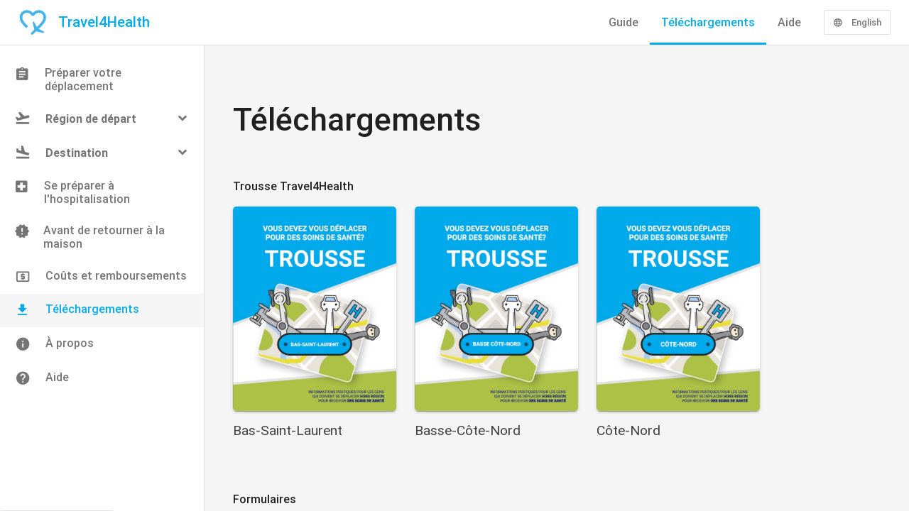

--- FILE ---
content_type: text/html
request_url: https://www.travel4health.ca/fr/telechargements
body_size: 4220
content:
<!DOCTYPE html><!-- This site was created in Webflow. https://webflow.com --><!-- Last Published: Fri Jan 17 2025 22:26:22 GMT+0000 (Coordinated Universal Time) --><html data-wf-domain="www.travel4health.ca" data-wf-page="5aab0d2b54e52368b0077761" data-wf-site="5aab0d2b54e5237cb8077682" data-wf-status="1"><head><meta charset="utf-8"/><title>Téléchargements</title><meta content="Trousses d&#x27;information, formulaires, cartes d&#x27;hôpitaux et autre contenu téléchargeable pour les gens de l&#x27;Est du Québec qui se déplacent hors région pour recevoir des soins de santé." name="description"/><meta content="Téléchargements" property="og:title"/><meta content="Trousses d&#x27;information, formulaires, cartes d&#x27;hôpitaux et autre contenu téléchargeable pour les gens de l&#x27;Est du Québec qui se déplacent hors région pour recevoir des soins de santé." property="og:description"/><meta content="Téléchargements" property="twitter:title"/><meta content="Trousses d&#x27;information, formulaires, cartes d&#x27;hôpitaux et autre contenu téléchargeable pour les gens de l&#x27;Est du Québec qui se déplacent hors région pour recevoir des soins de santé." property="twitter:description"/><meta property="og:type" content="website"/><meta content="summary_large_image" name="twitter:card"/><meta content="width=device-width, initial-scale=1" name="viewport"/><meta content="Webflow" name="generator"/><link href="https://cdn.prod.website-files.com/5aab0d2b54e5237cb8077682/css/travel4health-copy.webflow.d73933895.css" rel="stylesheet" type="text/css"/><script type="text/javascript">!function(o,c){var n=c.documentElement,t=" w-mod-";n.className+=t+"js",("ontouchstart"in o||o.DocumentTouch&&c instanceof DocumentTouch)&&(n.className+=t+"touch")}(window,document);</script><link href="https://cdn.prod.website-files.com/5aab0d2b54e5237cb8077682/5aab0d2b54e5232213077739_favicon.png" rel="shortcut icon" type="image/x-icon"/><link href="https://cdn.prod.website-files.com/5aab0d2b54e5237cb8077682/5aab0d2b54e52305a00776da_travel4health_webclip.png" rel="apple-touch-icon"/><script async="" src="https://www.googletagmanager.com/gtag/js?id=G-KB5EDQHNS7"></script><script type="text/javascript">window.dataLayer = window.dataLayer || [];function gtag(){dataLayer.push(arguments);}gtag('js', new Date());gtag('set', 'developer_id.dZGVlNj', true);gtag('config', 'G-KB5EDQHNS7');</script><link href="https://fonts.googleapis.com/icon?family=Material+Icons" rel="stylesheet">
<style>
  
  html {
    font-size: 16px;
  }
  
  .dropdown-toggle, .nav-dd-toggle, .panel-toggle {
    white-space: normal;
  }
  
  @media (max-width: 600px) {
    html {
      font-size: 14px;
    }
  }
  
</style>
<script type="text/javascript">window.$crisp=[];window.CRISP_WEBSITE_ID="d7e1b361-9879-4ab9-881c-13df7b2890cf";(function(){d=document;s=d.createElement("script");s.src="https://client.crisp.chat/l.js";s.async=1;d.getElementsByTagName("head")[0].appendChild(s);})();</script></head><body><div data-collapse="all" data-animation="over-left" data-duration="400" data-doc-height="1" data-easing="ease" data-easing2="ease" role="banner" class="navbar w-nav"><div class="nav-container"><div class="brand-wrap"><div class="menu-button w-hidden-main w-nav-button"><div></div></div><a href="/fr/accueil" class="brand w-nav-brand"><img src="https://cdn.prod.website-files.com/5aab0d2b54e5237cb8077682/5aab0d2b54e523561d0776eb_travel4health_logo.svg" alt="" class="logo"/><div>Travel<span>4</span>Health</div></a></div><nav role="navigation" class="nav-mobile w-nav-menu"><div class="sidebar-nav"><a href="/fr/preparer-votre-deplacement" class="side-nav-link w-inline-block"><div class="ic-nav-menu"></div><div>Préparer votre déplacement</div></a><div data-delay="0" data-hover="false" class="w-dropdown"><div class="nav-dd-toggle w-dropdown-toggle"><div class="inline-content"><div class="ic-nav-menu"></div><div>Région de départ</div></div><div class="w-icon-dropdown-toggle"></div></div><nav class="nav-dd-panel w-dropdown-list"><a href="/fr/region-de-depart/basse-cote-nord" class="nav-dd-link w-dropdown-link">Basse-Côte-Nord</a><a href="/fr/region-de-depart/cote-nord" class="nav-dd-link w-dropdown-link">Côte-Nord</a><a href="/fr/region-de-depart/bas-saint-laurent" class="nav-dd-link w-dropdown-link">Bas-Saint-Laurent</a><a href="/fr/region-de-depart/iles-de-la-madeleine" class="nav-dd-link w-dropdown-link">Îles de la Madeleine</a><a href="/fr/region-de-depart/cote-de-gaspe-rocher-perce" class="nav-dd-link w-inline-block"><div>Côte-de-Gaspé, Roché-Percé</div></a><a href="/fr/region-de-depart/bonaventure-avignon" class="nav-dd-link w-inline-block"><div>Bonaventure, Avignon</div></a></nav></div><div data-delay="0" data-hover="false" class="w-dropdown"><div class="nav-dd-toggle w-dropdown-toggle"><div class="inline-content"><div class="ic-nav-menu"></div><div>Destination</div></div><div class="w-icon-dropdown-toggle"></div></div><nav class="nav-dd-panel w-dropdown-list"><a href="/fr/destination/quebec" class="nav-dd-link w-dropdown-link">Québec</a><a href="/fr/destination/rimouski" class="nav-dd-link w-dropdown-link">Rimouski</a><a href="/fr/destination/cote-nord" class="nav-dd-link w-dropdown-link">Côte-Nord</a><a href="/fr/destination/chicoutimi" class="nav-dd-link w-dropdown-link">Chicoutimi</a><a href="/fr/destination/chandler" class="nav-dd-link w-dropdown-link">Chandler</a><a href="/fr/destination/blanc-sablon" class="nav-dd-link w-dropdown-link">Blanc-Sablon</a></nav></div><a href="/fr/se-preparer-a-lhospitalisation" class="side-nav-link w-inline-block"><div class="ic-nav-menu"></div><div>Se préparer à l&#x27;hospitalisation</div></a><a href="/fr/avant-de-retourner-a-la-maison" class="side-nav-link w-inline-block"><div class="ic-nav-menu"></div><div>Avant de retourner à la maison</div></a><a href="/fr/couts-et-remboursements" class="side-nav-link w-inline-block"><div class="ic-nav-menu"></div><div>Coûts et remboursements</div></a><a href="/fr/telechargements" aria-current="page" class="side-nav-link w-inline-block w--current"><div class="ic-nav-menu"></div><div>Téléchargements</div></a><a href="/fr/a-propos" class="side-nav-link w-inline-block"><div class="ic-nav-menu"></div><div>À propos</div></a><a href="/fr/aide" class="side-nav-link w-inline-block"><div class="ic-nav-menu"></div><div>Aide</div></a><div class="menu-divider"></div><a href="/" class="side-nav-link w-inline-block"><div class="ic-nav-menu"></div><div>English</div></a></div></nav><div class="nav-desktop"><a href="/fr/preparer-votre-deplacement" class="nav-link dsktp-nav w-inline-block"><div>Guide</div></a><a href="/fr/telechargements" aria-current="page" class="nav-link dsktp-nav w-inline-block w--current"><div>Téléchargements</div></a><a href="/fr/aide" class="nav-link dsktp-nav w-inline-block"><div>Aide</div></a><a href="/" class="nav-link lang-link w-inline-block"><div class="ic-lang"></div><div>English</div></a></div></div></div><div class="full-wrap"><div class="sidebar"><div class="sidebar-nav"><a href="/fr/preparer-votre-deplacement" class="side-nav-link w-inline-block"><div class="ic-nav-menu"></div><div>Préparer votre déplacement</div></a><div data-delay="0" data-hover="false" class="nav-dropdown w-dropdown"><div class="nav-dd-toggle w-dropdown-toggle"><div class="inline-content"><div class="ic-nav-menu"></div><div>Région de départ</div></div><div class="ic-chevron-nav"></div></div><nav class="nav-dd-panel w-dropdown-list"><a href="/fr/region-de-depart/basse-cote-nord" class="nav-dd-link w-dropdown-link">Basse-Côte-Nord</a><a href="/fr/region-de-depart/cote-nord" class="nav-dd-link w-dropdown-link">Côte-Nord</a><a href="/fr/region-de-depart/bas-saint-laurent" class="nav-dd-link w-dropdown-link">Bas-Saint-Laurent</a><a href="/fr/region-de-depart/iles-de-la-madeleine" class="nav-dd-link w-dropdown-link">Îles de la Madeleine</a><a href="/fr/region-de-depart/cote-de-gaspe-rocher-perce" class="nav-dd-link w-inline-block"><div>Côte-de-Gaspé, Roché-Percé</div></a><a href="/fr/region-de-depart/bonaventure-avignon" class="nav-dd-link w-inline-block"><div>Bonaventure, Avignon</div></a><a href="/fr/region-de-depart/chaudieres-appalaches" class="nav-dd-link w-inline-block"><div>Chaudière-Appalaches</div></a></nav></div><div data-delay="0" data-hover="false" class="nav-dropdown w-dropdown"><div class="nav-dd-toggle w-dropdown-toggle"><div class="inline-content"><div class="ic-nav-menu"></div><div>Destination</div></div><div class="ic-chevron-nav"></div></div><nav class="nav-dd-panel w-dropdown-list"><a href="/fr/destination/quebec" class="nav-dd-link w-dropdown-link">Québec</a><a href="/fr/destination/rimouski" class="nav-dd-link w-dropdown-link">Rimouski</a><a href="/fr/destination/cote-nord" class="nav-dd-link w-dropdown-link">Côte-Nord</a><a href="/fr/destination/chicoutimi" class="nav-dd-link w-dropdown-link">Chicoutimi</a><a href="/fr/destination/chandler" class="nav-dd-link w-dropdown-link">Chandler</a><a href="/fr/destination/blanc-sablon" class="nav-dd-link w-dropdown-link">Blanc-Sablon</a></nav></div><a href="/fr/se-preparer-a-lhospitalisation" class="side-nav-link w-inline-block"><div class="ic-nav-menu"></div><div>Se préparer à l&#x27;hospitalisation</div></a><a href="/fr/avant-de-retourner-a-la-maison" class="side-nav-link w-inline-block"><div class="ic-nav-menu"></div><div>Avant de retourner à la maison</div></a><a href="/fr/couts-et-remboursements" class="side-nav-link w-inline-block"><div class="ic-nav-menu"></div><div>Coûts et remboursements</div></a><a href="/fr/telechargements" aria-current="page" class="side-nav-link w-inline-block w--current"><div class="ic-nav-menu"></div><div>Téléchargements</div></a><a href="/fr/a-propos" class="side-nav-link w-inline-block"><div class="ic-nav-menu"></div><div>À propos</div></a><a href="/fr/aide" class="side-nav-link w-inline-block"><div class="ic-nav-menu"></div><div>Aide</div></a></div></div><div class="page-content"><div class="section top"><div class="container line-b-0"><div class="row"><div class="col"><h1>Téléchargements</h1></div></div><div class="row m-b-2"><div class="col"><p class="label">Trousse Travel4Health</p><div class="w-dyn-list"><div role="list" class="booklet-list w-dyn-items"><div role="listitem" class="booklet-li w-dyn-item"><a target="_blank" href="https://cdn.prod.website-files.com/587c1ddf8535ac5665963e82/596bd855d477b751b56b4093_Travel4Health_Trousse_BasSaintLaurent_FR.pdf" class="link-block w-inline-block"><div class="card m-b-1"><div style="background-image:url(&quot;https://cdn.prod.website-files.com/5aab0d2b54e5234746077686/5aab0d2b54e523933407768a_bsl-cover.jpg&quot;)" class="booklet-img"></div></div><div>Bas-Saint-Laurent</div></a></div><div role="listitem" class="booklet-li w-dyn-item"><a target="_blank" href="https://cdn.prod.website-files.com/587c1ddf8535ac5665963e82/596bd877d477b751b56b409b_Travel4Health_Trousse_BasseCoteNord_FR.pdf" class="link-block w-inline-block"><div class="card m-b-1"><div style="background-image:url(&quot;https://cdn.prod.website-files.com/5aab0d2b54e5234746077686/5aab0d2b54e5239d7b07768b_bcs-cover.jpg&quot;)" class="booklet-img"></div></div><div>Basse-Côte-Nord</div></a></div><div role="listitem" class="booklet-li w-dyn-item"><a target="_blank" href="https://cdn.prod.website-files.com/587c1ddf8535ac5665963e82/596bd88e985b65490eb6df9f_Travel4Health_Trousse_CoteNord_FR.pdf" class="link-block w-inline-block"><div class="card m-b-1"><div style="background-image:url(&quot;https://cdn.prod.website-files.com/5aab0d2b54e5234746077686/5aab0d2b54e5238e1f07768c_cn-cover.jpg&quot;)" class="booklet-img"></div></div><div>Côte-Nord</div></a></div></div></div></div></div><div class="row m-b-2"><div class="col"><p class="label">Formulaires</p><div class="card w-dyn-list"><div role="list" class="table w-dyn-items"><div role="listitem" class="w-dyn-item"><a target="_blank" href="https://cdn.prod.website-files.com/587c1ddf8535ac5665963e82/59488938b0d3db0e7a72310d_Regional_Financial_assistance_Program_Form.pdf" class="tr w-inline-block"><div class="td td-img-pdf"><img src="https://cdn.prod.website-files.com/5aab0d2b54e5237cb8077682/5aab0d2b54e5236db30776c0_pdf.svg" alt="" class="ic-img"/></div><div class="td td-img w-condition-invisible"><div class="icon ic-link"><div></div></div></div><div class="td"><div>Formulaire du Programme d&#x27;aide financière régionale</div></div><div class="td td-downld"><div class="icon ic-link"><div></div></div></div></a></div></div></div></div></div><div class="row"><div class="col"><p class="label">Cartes</p><div class="card w-dyn-list"><div role="list" class="table w-dyn-items"><div role="listitem" class="w-dyn-item"><a target="_blank" href="https://cdn.prod.website-files.com/587c1ddf8535ac5665963e82/59488936f08ec046fd2179bb_map_quebec_city%20areas.png" class="tr w-inline-block"><div class="td td-img-pdf w-condition-invisible"><img src="https://cdn.prod.website-files.com/5aab0d2b54e5237cb8077682/5aab0d2b54e5236db30776c0_pdf.svg" alt="" class="ic-img"/></div><div class="td td-img"><div class="icon ic-link"><div></div></div></div><div class="td"><div>Carte des hôpitaux de Québec</div></div><div class="td td-downld"><div class="icon ic-link"><div></div></div></div></a></div><div role="listitem" class="w-dyn-item"><a target="_blank" href="https://drive.google.com/open?id=0B_NbWVKsFcPmMHdkemU0d2hLTDg" class="tr w-inline-block"><div class="td td-img-pdf w-condition-invisible"><img src="https://cdn.prod.website-files.com/5aab0d2b54e5237cb8077682/5aab0d2b54e5236db30776c0_pdf.svg" alt="" class="ic-img"/></div><div class="td td-img"><div class="icon ic-link"><div></div></div></div><div class="td"><div>Carte de Rimouski (Information touristique)</div></div><div class="td td-downld"><div class="icon ic-link"><div></div></div></div></a></div><div role="listitem" class="w-dyn-item"><a target="_blank" href="https://cdn.prod.website-files.com/587c1ddf8535ac5665963e82/59488936facab93bfc6ab9ad_Plan_LHDQ_CHUdeQuebec.pdf" class="tr w-inline-block"><div class="td td-img-pdf"><img src="https://cdn.prod.website-files.com/5aab0d2b54e5237cb8077682/5aab0d2b54e5236db30776c0_pdf.svg" alt="" class="ic-img"/></div><div class="td td-img w-condition-invisible"><div class="icon ic-link"><div></div></div></div><div class="td"><div>Carte de l&#x27;hôpital Hôtel-Dieu (Vieux Québec)</div></div><div class="td td-downld"><div class="icon ic-link"><div></div></div></div></a></div><div role="listitem" class="w-dyn-item"><a target="_blank" href="https://cdn.prod.website-files.com/587c1ddf8535ac5665963e82/594889358547d9470b148a67_Plan_HSS_CHUdeQuebec.pdf" class="tr w-inline-block"><div class="td td-img-pdf"><img src="https://cdn.prod.website-files.com/5aab0d2b54e5237cb8077682/5aab0d2b54e5236db30776c0_pdf.svg" alt="" class="ic-img"/></div><div class="td td-img w-condition-invisible"><div class="icon ic-link"><div></div></div></div><div class="td"><div>Plan de l&#x27;Hôpital du Saint-Sacrement</div></div><div class="td td-downld"><div class="icon ic-link"><div></div></div></div></a></div><div role="listitem" class="w-dyn-item"><a target="_blank" href="https://cdn.prod.website-files.com/587c1ddf8535ac5665963e82/5948893575dda247149de2ac_Plan_HSFA_CHUdeQuebec.pdf" class="tr w-inline-block"><div class="td td-img-pdf"><img src="https://cdn.prod.website-files.com/5aab0d2b54e5237cb8077682/5aab0d2b54e5236db30776c0_pdf.svg" alt="" class="ic-img"/></div><div class="td td-img w-condition-invisible"><div class="icon ic-link"><div></div></div></div><div class="td"><div>Carte de l&#x27;Hôpital Saint-François d&#x27;Assise</div></div><div class="td td-downld"><div class="icon ic-link"><div></div></div></div></a></div><div role="listitem" class="w-dyn-item"><a target="_blank" href="https://cdn.prod.website-files.com/587c1ddf8535ac5665963e82/594889358b13a84b075dae1f_Plan_HEJ_CHUdeQuebec.pdf" class="tr w-inline-block"><div class="td td-img-pdf"><img src="https://cdn.prod.website-files.com/5aab0d2b54e5237cb8077682/5aab0d2b54e5236db30776c0_pdf.svg" alt="" class="ic-img"/></div><div class="td td-img w-condition-invisible"><div class="icon ic-link"><div></div></div></div><div class="td"><div>Carte de l&#x27;Hôpital Enfant-Jésus</div></div><div class="td td-downld"><div class="icon ic-link"><div></div></div></div></a></div><div role="listitem" class="w-dyn-item"><a target="_blank" href="https://cdn.prod.website-files.com/587c1ddf8535ac5665963e82/5948893490c11f0e5cc12cc7_Plan_CHUL_CHUdeQuebec.pdf" class="tr w-inline-block"><div class="td td-img-pdf"><img src="https://cdn.prod.website-files.com/5aab0d2b54e5237cb8077682/5aab0d2b54e5236db30776c0_pdf.svg" alt="" class="ic-img"/></div><div class="td td-img w-condition-invisible"><div class="icon ic-link"><div></div></div></div><div class="td"><div>Carte de l&#x27;Hôpital CHUL</div></div><div class="td td-downld"><div class="icon ic-link"><div></div></div></div></a></div><div role="listitem" class="w-dyn-item"><a target="_blank" href="https://cdn.prod.website-files.com/587c1ddf8535ac5665963e82/594889348547d9470b148a66_Plan%20Hop-Laval.pdf" class="tr w-inline-block"><div class="td td-img-pdf"><img src="https://cdn.prod.website-files.com/5aab0d2b54e5237cb8077682/5aab0d2b54e5236db30776c0_pdf.svg" alt="" class="ic-img"/></div><div class="td td-img w-condition-invisible"><div class="icon ic-link"><div></div></div></div><div class="td"><div>Carte de l&#x27;Hôpital Laval (IUCPQ)</div></div><div class="td td-downld"><div class="icon ic-link"><div></div></div></div></a></div><div role="listitem" class="w-dyn-item"><a target="_blank" href="https://cdn.prod.website-files.com/587c1ddf8535ac5665963e82/59488934e918f23c0a6b6ced_Plan%20Hop-Laval-OO.pdf" class="tr w-inline-block"><div class="td td-img-pdf"><img src="https://cdn.prod.website-files.com/5aab0d2b54e5237cb8077682/5aab0d2b54e5236db30776c0_pdf.svg" alt="" class="ic-img"/></div><div class="td td-img w-condition-invisible"><div class="icon ic-link"><div></div></div></div><div class="td"><div>Plan de l&#x27;Hôpital Laval</div></div><div class="td td-downld"><div class="icon ic-link"><div></div></div></div></a></div><div role="listitem" class="w-dyn-item"><a target="_blank" href="https://cdn.prod.website-files.com/587c1ddf8535ac5665963e82/59488903facab93bfc6ab9ab_parking-Que%CC%81bec%20City%2C%20Borough%20de%20La%20Cite%CC%81%20(Old%20Que%CC%81bec).pdf" class="tr w-inline-block"><div class="td td-img-pdf"><img src="https://cdn.prod.website-files.com/5aab0d2b54e5237cb8077682/5aab0d2b54e5236db30776c0_pdf.svg" alt="" class="ic-img"/></div><div class="td td-img w-condition-invisible"><div class="icon ic-link"><div></div></div></div><div class="td"><div>Carte des stationnements dans la Ville de Québec (Vieux Québec)</div></div><div class="td td-downld"><div class="icon ic-link"><div></div></div></div></a></div></div></div></div></div></div></div><div class="section cta"><div class="cta-wrap"><div class="tophead">Terminé</div><h2 class="cta-title">Vous êtes prêt</h2><div>N&#x27;hésitez pas à contacter votre association régionale si voua avez besoin de plus d&#x27;assistance.</div></div></div><div class="footer"><div class="container cont-footer"><div class="foot-row"><div class="col-foot"><div class="footer-subtitle">Information générale</div><a href="/fr/preparer-votre-deplacement" class="footer-link">Préparer votre déplacement</a><a href="/fr/destination/quebec/guide-accompagnateur" class="footer-link">Guide accompagnateur pour les Patients</a><a href="/fr/se-preparer-a-lhospitalisation" class="footer-link">Se préparer à l&#x27;hospitalisation</a><a href="/fr/avant-de-retourner-a-la-maison" class="footer-link">Avant de retourner à la maison</a><a href="/fr/couts-et-remboursements" class="footer-link">Coûts et remboursements</a><a href="/fr/telechargements" aria-current="page" class="footer-link w--current">Téléchargements</a></div><div class="col-foot"><a href="/fr/region-de-depart" class="footer-subtitle">Région de départ</a><a href="/fr/region-de-depart/basse-cote-nord" class="footer-link">Basse-Côte-Nord</a><a href="/fr/region-de-depart/cote-nord" class="footer-link">Côte-Nord</a><a href="/fr/region-de-depart/bas-saint-laurent" class="footer-link">Bas-Saint-Laurent</a><a href="/fr/region-de-depart/iles-de-la-madeleine" class="footer-link">Îles de la Madeleine</a><a href="/fr/region-de-depart/cote-de-gaspe-rocher-perce" class="footer-link">Côte-de-Gaspé, Rocher-Percé</a><a href="/fr/region-de-depart/bonaventure-avignon" class="footer-link">Bonaventure, Avignon</a><a href="/fr/region-de-depart/chaudieres-appalaches" class="footer-link">Chaudière-Appalaches</a></div><div class="col-foot"><a href="/fr/destination" class="footer-subtitle">Destination</a><a href="/fr/destination/quebec" class="footer-link">Québec</a><a href="/fr/destination/rimouski" class="footer-link">Rimouski</a><a href="/fr/destination/cote-nord" class="footer-link">Côte-Nord</a><a href="/fr/destination/chicoutimi" class="footer-link">Chicoutimi</a><a href="/fr/destination/chandler" class="footer-link">Chandler</a><a href="/fr/destination/blanc-sablon" class="footer-link">Blanc-Sablon</a></div><div class="col-foot"><div class="footer-subtitle">Travel4Health</div><a href="/fr/a-propos" class="footer-link">À propos</a><a href="/fr/aide" class="footer-link">Aide</a><a href="/" class="footer-link">English</a></div></div><div class="subfooter"><div class="copyright">©  Travel4Health.ca</div></div></div></div></div></div><script src="https://d3e54v103j8qbb.cloudfront.net/js/jquery-3.5.1.min.dc5e7f18c8.js?site=5aab0d2b54e5237cb8077682" type="text/javascript" integrity="sha256-9/aliU8dGd2tb6OSsuzixeV4y/faTqgFtohetphbbj0=" crossorigin="anonymous"></script><script src="https://cdn.prod.website-files.com/5aab0d2b54e5237cb8077682/js/webflow.e8148ef916339c0cb39a3d07f22e0eef.js" type="text/javascript"></script></body></html>

--- FILE ---
content_type: text/css
request_url: https://cdn.prod.website-files.com/5aab0d2b54e5237cb8077682/css/travel4health-copy.webflow.d73933895.css
body_size: 12838
content:
html {
  -webkit-text-size-adjust: 100%;
  -ms-text-size-adjust: 100%;
  font-family: sans-serif;
}

body {
  margin: 0;
}

article, aside, details, figcaption, figure, footer, header, hgroup, main, menu, nav, section, summary {
  display: block;
}

audio, canvas, progress, video {
  vertical-align: baseline;
  display: inline-block;
}

audio:not([controls]) {
  height: 0;
  display: none;
}

[hidden], template {
  display: none;
}

a {
  background-color: #0000;
}

a:active, a:hover {
  outline: 0;
}

abbr[title] {
  border-bottom: 1px dotted;
}

b, strong {
  font-weight: bold;
}

dfn {
  font-style: italic;
}

h1 {
  margin: .67em 0;
  font-size: 2em;
}

mark {
  color: #000;
  background: #ff0;
}

small {
  font-size: 80%;
}

sub, sup {
  vertical-align: baseline;
  font-size: 75%;
  line-height: 0;
  position: relative;
}

sup {
  top: -.5em;
}

sub {
  bottom: -.25em;
}

img {
  border: 0;
}

svg:not(:root) {
  overflow: hidden;
}

hr {
  box-sizing: content-box;
  height: 0;
}

pre {
  overflow: auto;
}

code, kbd, pre, samp {
  font-family: monospace;
  font-size: 1em;
}

button, input, optgroup, select, textarea {
  color: inherit;
  font: inherit;
  margin: 0;
}

button {
  overflow: visible;
}

button, select {
  text-transform: none;
}

button, html input[type="button"], input[type="reset"] {
  -webkit-appearance: button;
  cursor: pointer;
}

button[disabled], html input[disabled] {
  cursor: default;
}

button::-moz-focus-inner, input::-moz-focus-inner {
  border: 0;
  padding: 0;
}

input {
  line-height: normal;
}

input[type="checkbox"], input[type="radio"] {
  box-sizing: border-box;
  padding: 0;
}

input[type="number"]::-webkit-inner-spin-button, input[type="number"]::-webkit-outer-spin-button {
  height: auto;
}

input[type="search"] {
  -webkit-appearance: none;
}

input[type="search"]::-webkit-search-cancel-button, input[type="search"]::-webkit-search-decoration {
  -webkit-appearance: none;
}

legend {
  border: 0;
  padding: 0;
}

textarea {
  overflow: auto;
}

optgroup {
  font-weight: bold;
}

table {
  border-collapse: collapse;
  border-spacing: 0;
}

td, th {
  padding: 0;
}

@font-face {
  font-family: webflow-icons;
  src: url("[data-uri]") format("truetype");
  font-weight: normal;
  font-style: normal;
}

[class^="w-icon-"], [class*=" w-icon-"] {
  speak: none;
  font-variant: normal;
  text-transform: none;
  -webkit-font-smoothing: antialiased;
  -moz-osx-font-smoothing: grayscale;
  font-style: normal;
  font-weight: normal;
  line-height: 1;
  font-family: webflow-icons !important;
}

.w-icon-slider-right:before {
  content: "";
}

.w-icon-slider-left:before {
  content: "";
}

.w-icon-nav-menu:before {
  content: "";
}

.w-icon-arrow-down:before, .w-icon-dropdown-toggle:before {
  content: "";
}

.w-icon-file-upload-remove:before {
  content: "";
}

.w-icon-file-upload-icon:before {
  content: "";
}

* {
  box-sizing: border-box;
}

html {
  height: 100%;
}

body {
  color: #333;
  background-color: #fff;
  min-height: 100%;
  margin: 0;
  font-family: Arial, sans-serif;
  font-size: 14px;
  line-height: 20px;
}

img {
  vertical-align: middle;
  max-width: 100%;
  display: inline-block;
}

html.w-mod-touch * {
  background-attachment: scroll !important;
}

.w-block {
  display: block;
}

.w-inline-block {
  max-width: 100%;
  display: inline-block;
}

.w-clearfix:before, .w-clearfix:after {
  content: " ";
  grid-area: 1 / 1 / 2 / 2;
  display: table;
}

.w-clearfix:after {
  clear: both;
}

.w-hidden {
  display: none;
}

.w-button {
  color: #fff;
  line-height: inherit;
  cursor: pointer;
  background-color: #3898ec;
  border: 0;
  border-radius: 0;
  padding: 9px 15px;
  text-decoration: none;
  display: inline-block;
}

input.w-button {
  -webkit-appearance: button;
}

html[data-w-dynpage] [data-w-cloak] {
  color: #0000 !important;
}

.w-code-block {
  margin: unset;
}

pre.w-code-block code {
  all: inherit;
}

.w-optimization {
  display: contents;
}

.w-webflow-badge, .w-webflow-badge > img {
  box-sizing: unset;
  width: unset;
  height: unset;
  max-height: unset;
  max-width: unset;
  min-height: unset;
  min-width: unset;
  margin: unset;
  padding: unset;
  float: unset;
  clear: unset;
  border: unset;
  border-radius: unset;
  background: unset;
  background-image: unset;
  background-position: unset;
  background-size: unset;
  background-repeat: unset;
  background-origin: unset;
  background-clip: unset;
  background-attachment: unset;
  background-color: unset;
  box-shadow: unset;
  transform: unset;
  direction: unset;
  font-family: unset;
  font-weight: unset;
  color: unset;
  font-size: unset;
  line-height: unset;
  font-style: unset;
  font-variant: unset;
  text-align: unset;
  letter-spacing: unset;
  -webkit-text-decoration: unset;
  text-decoration: unset;
  text-indent: unset;
  text-transform: unset;
  list-style-type: unset;
  text-shadow: unset;
  vertical-align: unset;
  cursor: unset;
  white-space: unset;
  word-break: unset;
  word-spacing: unset;
  word-wrap: unset;
  transition: unset;
}

.w-webflow-badge {
  white-space: nowrap;
  cursor: pointer;
  box-shadow: 0 0 0 1px #0000001a, 0 1px 3px #0000001a;
  visibility: visible !important;
  opacity: 1 !important;
  z-index: 2147483647 !important;
  color: #aaadb0 !important;
  overflow: unset !important;
  background-color: #fff !important;
  border-radius: 3px !important;
  width: auto !important;
  height: auto !important;
  margin: 0 !important;
  padding: 6px !important;
  font-size: 12px !important;
  line-height: 14px !important;
  text-decoration: none !important;
  display: inline-block !important;
  position: fixed !important;
  inset: auto 12px 12px auto !important;
  transform: none !important;
}

.w-webflow-badge > img {
  position: unset;
  visibility: unset !important;
  opacity: 1 !important;
  vertical-align: middle !important;
  display: inline-block !important;
}

h1, h2, h3, h4, h5, h6 {
  margin-bottom: 10px;
  font-weight: bold;
}

h1 {
  margin-top: 20px;
  font-size: 38px;
  line-height: 44px;
}

h2 {
  margin-top: 20px;
  font-size: 32px;
  line-height: 36px;
}

h3 {
  margin-top: 20px;
  font-size: 24px;
  line-height: 30px;
}

h4 {
  margin-top: 10px;
  font-size: 18px;
  line-height: 24px;
}

h5 {
  margin-top: 10px;
  font-size: 14px;
  line-height: 20px;
}

h6 {
  margin-top: 10px;
  font-size: 12px;
  line-height: 18px;
}

p {
  margin-top: 0;
  margin-bottom: 10px;
}

blockquote {
  border-left: 5px solid #e2e2e2;
  margin: 0 0 10px;
  padding: 10px 20px;
  font-size: 18px;
  line-height: 22px;
}

figure {
  margin: 0 0 10px;
}

figcaption {
  text-align: center;
  margin-top: 5px;
}

ul, ol {
  margin-top: 0;
  margin-bottom: 10px;
  padding-left: 40px;
}

.w-list-unstyled {
  padding-left: 0;
  list-style: none;
}

.w-embed:before, .w-embed:after {
  content: " ";
  grid-area: 1 / 1 / 2 / 2;
  display: table;
}

.w-embed:after {
  clear: both;
}

.w-video {
  width: 100%;
  padding: 0;
  position: relative;
}

.w-video iframe, .w-video object, .w-video embed {
  border: none;
  width: 100%;
  height: 100%;
  position: absolute;
  top: 0;
  left: 0;
}

fieldset {
  border: 0;
  margin: 0;
  padding: 0;
}

button, [type="button"], [type="reset"] {
  cursor: pointer;
  -webkit-appearance: button;
  border: 0;
}

.w-form {
  margin: 0 0 15px;
}

.w-form-done {
  text-align: center;
  background-color: #ddd;
  padding: 20px;
  display: none;
}

.w-form-fail {
  background-color: #ffdede;
  margin-top: 10px;
  padding: 10px;
  display: none;
}

label {
  margin-bottom: 5px;
  font-weight: bold;
  display: block;
}

.w-input, .w-select {
  color: #333;
  vertical-align: middle;
  background-color: #fff;
  border: 1px solid #ccc;
  width: 100%;
  height: 38px;
  margin-bottom: 10px;
  padding: 8px 12px;
  font-size: 14px;
  line-height: 1.42857;
  display: block;
}

.w-input::placeholder, .w-select::placeholder {
  color: #999;
}

.w-input:focus, .w-select:focus {
  border-color: #3898ec;
  outline: 0;
}

.w-input[disabled], .w-select[disabled], .w-input[readonly], .w-select[readonly], fieldset[disabled] .w-input, fieldset[disabled] .w-select {
  cursor: not-allowed;
}

.w-input[disabled]:not(.w-input-disabled), .w-select[disabled]:not(.w-input-disabled), .w-input[readonly], .w-select[readonly], fieldset[disabled]:not(.w-input-disabled) .w-input, fieldset[disabled]:not(.w-input-disabled) .w-select {
  background-color: #eee;
}

textarea.w-input, textarea.w-select {
  height: auto;
}

.w-select {
  background-color: #f3f3f3;
}

.w-select[multiple] {
  height: auto;
}

.w-form-label {
  cursor: pointer;
  margin-bottom: 0;
  font-weight: normal;
  display: inline-block;
}

.w-radio {
  margin-bottom: 5px;
  padding-left: 20px;
  display: block;
}

.w-radio:before, .w-radio:after {
  content: " ";
  grid-area: 1 / 1 / 2 / 2;
  display: table;
}

.w-radio:after {
  clear: both;
}

.w-radio-input {
  float: left;
  margin: 3px 0 0 -20px;
  line-height: normal;
}

.w-file-upload {
  margin-bottom: 10px;
  display: block;
}

.w-file-upload-input {
  opacity: 0;
  z-index: -100;
  width: .1px;
  height: .1px;
  position: absolute;
  overflow: hidden;
}

.w-file-upload-default, .w-file-upload-uploading, .w-file-upload-success {
  color: #333;
  display: inline-block;
}

.w-file-upload-error {
  margin-top: 10px;
  display: block;
}

.w-file-upload-default.w-hidden, .w-file-upload-uploading.w-hidden, .w-file-upload-error.w-hidden, .w-file-upload-success.w-hidden {
  display: none;
}

.w-file-upload-uploading-btn {
  cursor: pointer;
  background-color: #fafafa;
  border: 1px solid #ccc;
  margin: 0;
  padding: 8px 12px;
  font-size: 14px;
  font-weight: normal;
  display: flex;
}

.w-file-upload-file {
  background-color: #fafafa;
  border: 1px solid #ccc;
  flex-grow: 1;
  justify-content: space-between;
  margin: 0;
  padding: 8px 9px 8px 11px;
  display: flex;
}

.w-file-upload-file-name {
  font-size: 14px;
  font-weight: normal;
  display: block;
}

.w-file-remove-link {
  cursor: pointer;
  width: auto;
  height: auto;
  margin-top: 3px;
  margin-left: 10px;
  padding: 3px;
  display: block;
}

.w-icon-file-upload-remove {
  margin: auto;
  font-size: 10px;
}

.w-file-upload-error-msg {
  color: #ea384c;
  padding: 2px 0;
  display: inline-block;
}

.w-file-upload-info {
  padding: 0 12px;
  line-height: 38px;
  display: inline-block;
}

.w-file-upload-label {
  cursor: pointer;
  background-color: #fafafa;
  border: 1px solid #ccc;
  margin: 0;
  padding: 8px 12px;
  font-size: 14px;
  font-weight: normal;
  display: inline-block;
}

.w-icon-file-upload-icon, .w-icon-file-upload-uploading {
  width: 20px;
  margin-right: 8px;
  display: inline-block;
}

.w-icon-file-upload-uploading {
  height: 20px;
}

.w-container {
  max-width: 940px;
  margin-left: auto;
  margin-right: auto;
}

.w-container:before, .w-container:after {
  content: " ";
  grid-area: 1 / 1 / 2 / 2;
  display: table;
}

.w-container:after {
  clear: both;
}

.w-container .w-row {
  margin-left: -10px;
  margin-right: -10px;
}

.w-row:before, .w-row:after {
  content: " ";
  grid-area: 1 / 1 / 2 / 2;
  display: table;
}

.w-row:after {
  clear: both;
}

.w-row .w-row {
  margin-left: 0;
  margin-right: 0;
}

.w-col {
  float: left;
  width: 100%;
  min-height: 1px;
  padding-left: 10px;
  padding-right: 10px;
  position: relative;
}

.w-col .w-col {
  padding-left: 0;
  padding-right: 0;
}

.w-col-1 {
  width: 8.33333%;
}

.w-col-2 {
  width: 16.6667%;
}

.w-col-3 {
  width: 25%;
}

.w-col-4 {
  width: 33.3333%;
}

.w-col-5 {
  width: 41.6667%;
}

.w-col-6 {
  width: 50%;
}

.w-col-7 {
  width: 58.3333%;
}

.w-col-8 {
  width: 66.6667%;
}

.w-col-9 {
  width: 75%;
}

.w-col-10 {
  width: 83.3333%;
}

.w-col-11 {
  width: 91.6667%;
}

.w-col-12 {
  width: 100%;
}

.w-hidden-main {
  display: none !important;
}

@media screen and (max-width: 991px) {
  .w-container {
    max-width: 728px;
  }

  .w-hidden-main {
    display: inherit !important;
  }

  .w-hidden-medium {
    display: none !important;
  }

  .w-col-medium-1 {
    width: 8.33333%;
  }

  .w-col-medium-2 {
    width: 16.6667%;
  }

  .w-col-medium-3 {
    width: 25%;
  }

  .w-col-medium-4 {
    width: 33.3333%;
  }

  .w-col-medium-5 {
    width: 41.6667%;
  }

  .w-col-medium-6 {
    width: 50%;
  }

  .w-col-medium-7 {
    width: 58.3333%;
  }

  .w-col-medium-8 {
    width: 66.6667%;
  }

  .w-col-medium-9 {
    width: 75%;
  }

  .w-col-medium-10 {
    width: 83.3333%;
  }

  .w-col-medium-11 {
    width: 91.6667%;
  }

  .w-col-medium-12 {
    width: 100%;
  }

  .w-col-stack {
    width: 100%;
    left: auto;
    right: auto;
  }
}

@media screen and (max-width: 767px) {
  .w-hidden-main, .w-hidden-medium {
    display: inherit !important;
  }

  .w-hidden-small {
    display: none !important;
  }

  .w-row, .w-container .w-row {
    margin-left: 0;
    margin-right: 0;
  }

  .w-col {
    width: 100%;
    left: auto;
    right: auto;
  }

  .w-col-small-1 {
    width: 8.33333%;
  }

  .w-col-small-2 {
    width: 16.6667%;
  }

  .w-col-small-3 {
    width: 25%;
  }

  .w-col-small-4 {
    width: 33.3333%;
  }

  .w-col-small-5 {
    width: 41.6667%;
  }

  .w-col-small-6 {
    width: 50%;
  }

  .w-col-small-7 {
    width: 58.3333%;
  }

  .w-col-small-8 {
    width: 66.6667%;
  }

  .w-col-small-9 {
    width: 75%;
  }

  .w-col-small-10 {
    width: 83.3333%;
  }

  .w-col-small-11 {
    width: 91.6667%;
  }

  .w-col-small-12 {
    width: 100%;
  }
}

@media screen and (max-width: 479px) {
  .w-container {
    max-width: none;
  }

  .w-hidden-main, .w-hidden-medium, .w-hidden-small {
    display: inherit !important;
  }

  .w-hidden-tiny {
    display: none !important;
  }

  .w-col {
    width: 100%;
  }

  .w-col-tiny-1 {
    width: 8.33333%;
  }

  .w-col-tiny-2 {
    width: 16.6667%;
  }

  .w-col-tiny-3 {
    width: 25%;
  }

  .w-col-tiny-4 {
    width: 33.3333%;
  }

  .w-col-tiny-5 {
    width: 41.6667%;
  }

  .w-col-tiny-6 {
    width: 50%;
  }

  .w-col-tiny-7 {
    width: 58.3333%;
  }

  .w-col-tiny-8 {
    width: 66.6667%;
  }

  .w-col-tiny-9 {
    width: 75%;
  }

  .w-col-tiny-10 {
    width: 83.3333%;
  }

  .w-col-tiny-11 {
    width: 91.6667%;
  }

  .w-col-tiny-12 {
    width: 100%;
  }
}

.w-widget {
  position: relative;
}

.w-widget-map {
  width: 100%;
  height: 400px;
}

.w-widget-map label {
  width: auto;
  display: inline;
}

.w-widget-map img {
  max-width: inherit;
}

.w-widget-map .gm-style-iw {
  text-align: center;
}

.w-widget-map .gm-style-iw > button {
  display: none !important;
}

.w-widget-twitter {
  overflow: hidden;
}

.w-widget-twitter-count-shim {
  vertical-align: top;
  text-align: center;
  background: #fff;
  border: 1px solid #758696;
  border-radius: 3px;
  width: 28px;
  height: 20px;
  display: inline-block;
  position: relative;
}

.w-widget-twitter-count-shim * {
  pointer-events: none;
  -webkit-user-select: none;
  user-select: none;
}

.w-widget-twitter-count-shim .w-widget-twitter-count-inner {
  text-align: center;
  color: #999;
  font-family: serif;
  font-size: 15px;
  line-height: 12px;
  position: relative;
}

.w-widget-twitter-count-shim .w-widget-twitter-count-clear {
  display: block;
  position: relative;
}

.w-widget-twitter-count-shim.w--large {
  width: 36px;
  height: 28px;
}

.w-widget-twitter-count-shim.w--large .w-widget-twitter-count-inner {
  font-size: 18px;
  line-height: 18px;
}

.w-widget-twitter-count-shim:not(.w--vertical) {
  margin-left: 5px;
  margin-right: 8px;
}

.w-widget-twitter-count-shim:not(.w--vertical).w--large {
  margin-left: 6px;
}

.w-widget-twitter-count-shim:not(.w--vertical):before, .w-widget-twitter-count-shim:not(.w--vertical):after {
  content: " ";
  pointer-events: none;
  border: solid #0000;
  width: 0;
  height: 0;
  position: absolute;
  top: 50%;
  left: 0;
}

.w-widget-twitter-count-shim:not(.w--vertical):before {
  border-width: 4px;
  border-color: #75869600 #5d6c7b #75869600 #75869600;
  margin-top: -4px;
  margin-left: -9px;
}

.w-widget-twitter-count-shim:not(.w--vertical).w--large:before {
  border-width: 5px;
  margin-top: -5px;
  margin-left: -10px;
}

.w-widget-twitter-count-shim:not(.w--vertical):after {
  border-width: 4px;
  border-color: #fff0 #fff #fff0 #fff0;
  margin-top: -4px;
  margin-left: -8px;
}

.w-widget-twitter-count-shim:not(.w--vertical).w--large:after {
  border-width: 5px;
  margin-top: -5px;
  margin-left: -9px;
}

.w-widget-twitter-count-shim.w--vertical {
  width: 61px;
  height: 33px;
  margin-bottom: 8px;
}

.w-widget-twitter-count-shim.w--vertical:before, .w-widget-twitter-count-shim.w--vertical:after {
  content: " ";
  pointer-events: none;
  border: solid #0000;
  width: 0;
  height: 0;
  position: absolute;
  top: 100%;
  left: 50%;
}

.w-widget-twitter-count-shim.w--vertical:before {
  border-width: 5px;
  border-color: #5d6c7b #75869600 #75869600;
  margin-left: -5px;
}

.w-widget-twitter-count-shim.w--vertical:after {
  border-width: 4px;
  border-color: #fff #fff0 #fff0;
  margin-left: -4px;
}

.w-widget-twitter-count-shim.w--vertical .w-widget-twitter-count-inner {
  font-size: 18px;
  line-height: 22px;
}

.w-widget-twitter-count-shim.w--vertical.w--large {
  width: 76px;
}

.w-background-video {
  color: #fff;
  height: 500px;
  position: relative;
  overflow: hidden;
}

.w-background-video > video {
  object-fit: cover;
  z-index: -100;
  background-position: 50%;
  background-size: cover;
  width: 100%;
  height: 100%;
  margin: auto;
  position: absolute;
  inset: -100%;
}

.w-background-video > video::-webkit-media-controls-start-playback-button {
  -webkit-appearance: none;
  display: none !important;
}

.w-background-video--control {
  background-color: #0000;
  padding: 0;
  position: absolute;
  bottom: 1em;
  right: 1em;
}

.w-background-video--control > [hidden] {
  display: none !important;
}

.w-slider {
  text-align: center;
  clear: both;
  -webkit-tap-highlight-color: #0000;
  tap-highlight-color: #0000;
  background: #ddd;
  height: 300px;
  position: relative;
}

.w-slider-mask {
  z-index: 1;
  white-space: nowrap;
  height: 100%;
  display: block;
  position: relative;
  left: 0;
  right: 0;
  overflow: hidden;
}

.w-slide {
  vertical-align: top;
  white-space: normal;
  text-align: left;
  width: 100%;
  height: 100%;
  display: inline-block;
  position: relative;
}

.w-slider-nav {
  z-index: 2;
  text-align: center;
  -webkit-tap-highlight-color: #0000;
  tap-highlight-color: #0000;
  height: 40px;
  margin: auto;
  padding-top: 10px;
  position: absolute;
  inset: auto 0 0;
}

.w-slider-nav.w-round > div {
  border-radius: 100%;
}

.w-slider-nav.w-num > div {
  font-size: inherit;
  line-height: inherit;
  width: auto;
  height: auto;
  padding: .2em .5em;
}

.w-slider-nav.w-shadow > div {
  box-shadow: 0 0 3px #3336;
}

.w-slider-nav-invert {
  color: #fff;
}

.w-slider-nav-invert > div {
  background-color: #2226;
}

.w-slider-nav-invert > div.w-active {
  background-color: #222;
}

.w-slider-dot {
  cursor: pointer;
  background-color: #fff6;
  width: 1em;
  height: 1em;
  margin: 0 3px .5em;
  transition: background-color .1s, color .1s;
  display: inline-block;
  position: relative;
}

.w-slider-dot.w-active {
  background-color: #fff;
}

.w-slider-dot:focus {
  outline: none;
  box-shadow: 0 0 0 2px #fff;
}

.w-slider-dot:focus.w-active {
  box-shadow: none;
}

.w-slider-arrow-left, .w-slider-arrow-right {
  cursor: pointer;
  color: #fff;
  -webkit-tap-highlight-color: #0000;
  tap-highlight-color: #0000;
  -webkit-user-select: none;
  user-select: none;
  width: 80px;
  margin: auto;
  font-size: 40px;
  position: absolute;
  inset: 0;
  overflow: hidden;
}

.w-slider-arrow-left [class^="w-icon-"], .w-slider-arrow-right [class^="w-icon-"], .w-slider-arrow-left [class*=" w-icon-"], .w-slider-arrow-right [class*=" w-icon-"] {
  position: absolute;
}

.w-slider-arrow-left:focus, .w-slider-arrow-right:focus {
  outline: 0;
}

.w-slider-arrow-left {
  z-index: 3;
  right: auto;
}

.w-slider-arrow-right {
  z-index: 4;
  left: auto;
}

.w-icon-slider-left, .w-icon-slider-right {
  width: 1em;
  height: 1em;
  margin: auto;
  inset: 0;
}

.w-slider-aria-label {
  clip: rect(0 0 0 0);
  border: 0;
  width: 1px;
  height: 1px;
  margin: -1px;
  padding: 0;
  position: absolute;
  overflow: hidden;
}

.w-slider-force-show {
  display: block !important;
}

.w-dropdown {
  text-align: left;
  z-index: 900;
  margin-left: auto;
  margin-right: auto;
  display: inline-block;
  position: relative;
}

.w-dropdown-btn, .w-dropdown-toggle, .w-dropdown-link {
  vertical-align: top;
  color: #222;
  text-align: left;
  white-space: nowrap;
  margin-left: auto;
  margin-right: auto;
  padding: 20px;
  text-decoration: none;
  position: relative;
}

.w-dropdown-toggle {
  -webkit-user-select: none;
  user-select: none;
  cursor: pointer;
  padding-right: 40px;
  display: inline-block;
}

.w-dropdown-toggle:focus {
  outline: 0;
}

.w-icon-dropdown-toggle {
  width: 1em;
  height: 1em;
  margin: auto 20px auto auto;
  position: absolute;
  top: 0;
  bottom: 0;
  right: 0;
}

.w-dropdown-list {
  background: #ddd;
  min-width: 100%;
  display: none;
  position: absolute;
}

.w-dropdown-list.w--open {
  display: block;
}

.w-dropdown-link {
  color: #222;
  padding: 10px 20px;
  display: block;
}

.w-dropdown-link.w--current {
  color: #0082f3;
}

.w-dropdown-link:focus {
  outline: 0;
}

@media screen and (max-width: 767px) {
  .w-nav-brand {
    padding-left: 10px;
  }
}

.w-lightbox-backdrop {
  cursor: auto;
  letter-spacing: normal;
  text-indent: 0;
  text-shadow: none;
  text-transform: none;
  visibility: visible;
  white-space: normal;
  word-break: normal;
  word-spacing: normal;
  word-wrap: normal;
  color: #fff;
  text-align: center;
  z-index: 2000;
  opacity: 0;
  -webkit-user-select: none;
  -moz-user-select: none;
  -webkit-tap-highlight-color: transparent;
  background: #000000e6;
  outline: 0;
  font-family: Helvetica Neue, Helvetica, Ubuntu, Segoe UI, Verdana, sans-serif;
  font-size: 17px;
  font-style: normal;
  font-weight: 300;
  line-height: 1.2;
  list-style: disc;
  position: fixed;
  inset: 0;
  -webkit-transform: translate(0);
}

.w-lightbox-backdrop, .w-lightbox-container {
  -webkit-overflow-scrolling: touch;
  height: 100%;
  overflow: auto;
}

.w-lightbox-content {
  height: 100vh;
  position: relative;
  overflow: hidden;
}

.w-lightbox-view {
  opacity: 0;
  width: 100vw;
  height: 100vh;
  position: absolute;
}

.w-lightbox-view:before {
  content: "";
  height: 100vh;
}

.w-lightbox-group, .w-lightbox-group .w-lightbox-view, .w-lightbox-group .w-lightbox-view:before {
  height: 86vh;
}

.w-lightbox-frame, .w-lightbox-view:before {
  vertical-align: middle;
  display: inline-block;
}

.w-lightbox-figure {
  margin: 0;
  position: relative;
}

.w-lightbox-group .w-lightbox-figure {
  cursor: pointer;
}

.w-lightbox-img {
  width: auto;
  max-width: none;
  height: auto;
}

.w-lightbox-image {
  float: none;
  max-width: 100vw;
  max-height: 100vh;
  display: block;
}

.w-lightbox-group .w-lightbox-image {
  max-height: 86vh;
}

.w-lightbox-caption {
  text-align: left;
  text-overflow: ellipsis;
  white-space: nowrap;
  background: #0006;
  padding: .5em 1em;
  position: absolute;
  bottom: 0;
  left: 0;
  right: 0;
  overflow: hidden;
}

.w-lightbox-embed {
  width: 100%;
  height: 100%;
  position: absolute;
  inset: 0;
}

.w-lightbox-control {
  cursor: pointer;
  background-position: center;
  background-repeat: no-repeat;
  background-size: 24px;
  width: 4em;
  transition: all .3s;
  position: absolute;
  top: 0;
}

.w-lightbox-left {
  background-image: url("[data-uri]");
  display: none;
  bottom: 0;
  left: 0;
}

.w-lightbox-right {
  background-image: url("[data-uri]");
  display: none;
  bottom: 0;
  right: 0;
}

.w-lightbox-close {
  background-image: url("[data-uri]");
  background-size: 18px;
  height: 2.6em;
  right: 0;
}

.w-lightbox-strip {
  white-space: nowrap;
  padding: 0 1vh;
  line-height: 0;
  position: absolute;
  bottom: 0;
  left: 0;
  right: 0;
  overflow: auto hidden;
}

.w-lightbox-item {
  box-sizing: content-box;
  cursor: pointer;
  width: 10vh;
  padding: 2vh 1vh;
  display: inline-block;
  -webkit-transform: translate3d(0, 0, 0);
}

.w-lightbox-active {
  opacity: .3;
}

.w-lightbox-thumbnail {
  background: #222;
  height: 10vh;
  position: relative;
  overflow: hidden;
}

.w-lightbox-thumbnail-image {
  position: absolute;
  top: 0;
  left: 0;
}

.w-lightbox-thumbnail .w-lightbox-tall {
  width: 100%;
  top: 50%;
  transform: translate(0, -50%);
}

.w-lightbox-thumbnail .w-lightbox-wide {
  height: 100%;
  left: 50%;
  transform: translate(-50%);
}

.w-lightbox-spinner {
  box-sizing: border-box;
  border: 5px solid #0006;
  border-radius: 50%;
  width: 40px;
  height: 40px;
  margin-top: -20px;
  margin-left: -20px;
  animation: .8s linear infinite spin;
  position: absolute;
  top: 50%;
  left: 50%;
}

.w-lightbox-spinner:after {
  content: "";
  border: 3px solid #0000;
  border-bottom-color: #fff;
  border-radius: 50%;
  position: absolute;
  inset: -4px;
}

.w-lightbox-hide {
  display: none;
}

.w-lightbox-noscroll {
  overflow: hidden;
}

@media (min-width: 768px) {
  .w-lightbox-content {
    height: 96vh;
    margin-top: 2vh;
  }

  .w-lightbox-view, .w-lightbox-view:before {
    height: 96vh;
  }

  .w-lightbox-group, .w-lightbox-group .w-lightbox-view, .w-lightbox-group .w-lightbox-view:before {
    height: 84vh;
  }

  .w-lightbox-image {
    max-width: 96vw;
    max-height: 96vh;
  }

  .w-lightbox-group .w-lightbox-image {
    max-width: 82.3vw;
    max-height: 84vh;
  }

  .w-lightbox-left, .w-lightbox-right {
    opacity: .5;
    display: block;
  }

  .w-lightbox-close {
    opacity: .8;
  }

  .w-lightbox-control:hover {
    opacity: 1;
  }
}

.w-lightbox-inactive, .w-lightbox-inactive:hover {
  opacity: 0;
}

.w-richtext:before, .w-richtext:after {
  content: " ";
  grid-area: 1 / 1 / 2 / 2;
  display: table;
}

.w-richtext:after {
  clear: both;
}

.w-richtext[contenteditable="true"]:before, .w-richtext[contenteditable="true"]:after {
  white-space: initial;
}

.w-richtext ol, .w-richtext ul {
  overflow: hidden;
}

.w-richtext .w-richtext-figure-selected.w-richtext-figure-type-video div:after, .w-richtext .w-richtext-figure-selected[data-rt-type="video"] div:after, .w-richtext .w-richtext-figure-selected.w-richtext-figure-type-image div, .w-richtext .w-richtext-figure-selected[data-rt-type="image"] div {
  outline: 2px solid #2895f7;
}

.w-richtext figure.w-richtext-figure-type-video > div:after, .w-richtext figure[data-rt-type="video"] > div:after {
  content: "";
  display: none;
  position: absolute;
  inset: 0;
}

.w-richtext figure {
  max-width: 60%;
  position: relative;
}

.w-richtext figure > div:before {
  cursor: default !important;
}

.w-richtext figure img {
  width: 100%;
}

.w-richtext figure figcaption.w-richtext-figcaption-placeholder {
  opacity: .6;
}

.w-richtext figure div {
  color: #0000;
  font-size: 0;
}

.w-richtext figure.w-richtext-figure-type-image, .w-richtext figure[data-rt-type="image"] {
  display: table;
}

.w-richtext figure.w-richtext-figure-type-image > div, .w-richtext figure[data-rt-type="image"] > div {
  display: inline-block;
}

.w-richtext figure.w-richtext-figure-type-image > figcaption, .w-richtext figure[data-rt-type="image"] > figcaption {
  caption-side: bottom;
  display: table-caption;
}

.w-richtext figure.w-richtext-figure-type-video, .w-richtext figure[data-rt-type="video"] {
  width: 60%;
  height: 0;
}

.w-richtext figure.w-richtext-figure-type-video iframe, .w-richtext figure[data-rt-type="video"] iframe {
  width: 100%;
  height: 100%;
  position: absolute;
  top: 0;
  left: 0;
}

.w-richtext figure.w-richtext-figure-type-video > div, .w-richtext figure[data-rt-type="video"] > div {
  width: 100%;
}

.w-richtext figure.w-richtext-align-center {
  clear: both;
  margin-left: auto;
  margin-right: auto;
}

.w-richtext figure.w-richtext-align-center.w-richtext-figure-type-image > div, .w-richtext figure.w-richtext-align-center[data-rt-type="image"] > div {
  max-width: 100%;
}

.w-richtext figure.w-richtext-align-normal {
  clear: both;
}

.w-richtext figure.w-richtext-align-fullwidth {
  text-align: center;
  clear: both;
  width: 100%;
  max-width: 100%;
  margin-left: auto;
  margin-right: auto;
  display: block;
}

.w-richtext figure.w-richtext-align-fullwidth > div {
  padding-bottom: inherit;
  display: inline-block;
}

.w-richtext figure.w-richtext-align-fullwidth > figcaption {
  display: block;
}

.w-richtext figure.w-richtext-align-floatleft {
  float: left;
  clear: none;
  margin-right: 15px;
}

.w-richtext figure.w-richtext-align-floatright {
  float: right;
  clear: none;
  margin-left: 15px;
}

.w-nav {
  z-index: 1000;
  background: #ddd;
  position: relative;
}

.w-nav:before, .w-nav:after {
  content: " ";
  grid-area: 1 / 1 / 2 / 2;
  display: table;
}

.w-nav:after {
  clear: both;
}

.w-nav-brand {
  float: left;
  color: #333;
  text-decoration: none;
  position: relative;
}

.w-nav-link {
  vertical-align: top;
  color: #222;
  text-align: left;
  margin-left: auto;
  margin-right: auto;
  padding: 20px;
  text-decoration: none;
  display: inline-block;
  position: relative;
}

.w-nav-link.w--current {
  color: #0082f3;
}

.w-nav-menu {
  float: right;
  position: relative;
}

[data-nav-menu-open] {
  text-align: center;
  background: #c8c8c8;
  min-width: 200px;
  position: absolute;
  top: 100%;
  left: 0;
  right: 0;
  overflow: visible;
  display: block !important;
}

.w--nav-link-open {
  display: block;
  position: relative;
}

.w-nav-overlay {
  width: 100%;
  display: none;
  position: absolute;
  top: 100%;
  left: 0;
  right: 0;
  overflow: hidden;
}

.w-nav-overlay [data-nav-menu-open] {
  top: 0;
}

.w-nav[data-animation="over-left"] .w-nav-overlay {
  width: auto;
}

.w-nav[data-animation="over-left"] .w-nav-overlay, .w-nav[data-animation="over-left"] [data-nav-menu-open] {
  z-index: 1;
  top: 0;
  right: auto;
}

.w-nav[data-animation="over-right"] .w-nav-overlay {
  width: auto;
}

.w-nav[data-animation="over-right"] .w-nav-overlay, .w-nav[data-animation="over-right"] [data-nav-menu-open] {
  z-index: 1;
  top: 0;
  left: auto;
}

.w-nav-button {
  float: right;
  cursor: pointer;
  -webkit-tap-highlight-color: #0000;
  tap-highlight-color: #0000;
  -webkit-user-select: none;
  user-select: none;
  padding: 18px;
  font-size: 24px;
  display: none;
  position: relative;
}

.w-nav-button:focus {
  outline: 0;
}

.w-nav-button.w--open {
  color: #fff;
  background-color: #c8c8c8;
}

.w-nav[data-collapse="all"] .w-nav-menu {
  display: none;
}

.w-nav[data-collapse="all"] .w-nav-button, .w--nav-dropdown-open, .w--nav-dropdown-toggle-open {
  display: block;
}

.w--nav-dropdown-list-open {
  position: static;
}

@media screen and (max-width: 991px) {
  .w-nav[data-collapse="medium"] .w-nav-menu {
    display: none;
  }

  .w-nav[data-collapse="medium"] .w-nav-button {
    display: block;
  }
}

@media screen and (max-width: 767px) {
  .w-nav[data-collapse="small"] .w-nav-menu {
    display: none;
  }

  .w-nav[data-collapse="small"] .w-nav-button {
    display: block;
  }

  .w-nav-brand {
    padding-left: 10px;
  }
}

@media screen and (max-width: 479px) {
  .w-nav[data-collapse="tiny"] .w-nav-menu {
    display: none;
  }

  .w-nav[data-collapse="tiny"] .w-nav-button {
    display: block;
  }
}

.w-tabs {
  position: relative;
}

.w-tabs:before, .w-tabs:after {
  content: " ";
  grid-area: 1 / 1 / 2 / 2;
  display: table;
}

.w-tabs:after {
  clear: both;
}

.w-tab-menu {
  position: relative;
}

.w-tab-link {
  vertical-align: top;
  text-align: left;
  cursor: pointer;
  color: #222;
  background-color: #ddd;
  padding: 9px 30px;
  text-decoration: none;
  display: inline-block;
  position: relative;
}

.w-tab-link.w--current {
  background-color: #c8c8c8;
}

.w-tab-link:focus {
  outline: 0;
}

.w-tab-content {
  display: block;
  position: relative;
  overflow: hidden;
}

.w-tab-pane {
  display: none;
  position: relative;
}

.w--tab-active {
  display: block;
}

@media screen and (max-width: 479px) {
  .w-tab-link {
    display: block;
  }
}

.w-ix-emptyfix:after {
  content: "";
}

@keyframes spin {
  0% {
    transform: rotate(0);
  }

  100% {
    transform: rotate(360deg);
  }
}

.w-dyn-empty {
  background-color: #ddd;
  padding: 10px;
}

.w-dyn-hide, .w-dyn-bind-empty, .w-condition-invisible {
  display: none !important;
}

.wf-layout-layout {
  display: grid;
}

.w-code-component > * {
  width: 100%;
  height: 100%;
  position: absolute;
  top: 0;
  left: 0;
}

:root {
  --deep-sky-blue: #00abe7;
  --yellow-green: #9cb82c;
  --black-54: #0000008a;
  --black-87: #000000de;
  --white: white;
  --black: #0000001f;
  --khaki: #eadd4c;
  --dark-slate-blue: #234284;
}

.w-embed-youtubevideo {
  background-image: url("https://d3e54v103j8qbb.cloudfront.net/static/youtube-placeholder.2b05e7d68d.svg");
  background-position: 50%;
  background-size: cover;
  width: 100%;
  padding-bottom: 0;
  padding-left: 0;
  padding-right: 0;
  position: relative;
}

.w-embed-youtubevideo:empty {
  min-height: 75px;
  padding-bottom: 56.25%;
}

body {
  color: #000000bd;
  background-color: #f5f5f5;
  font-family: Roboto, sans-serif;
  font-size: 1rem;
  font-weight: 400;
  line-height: 1.6;
}

h1 {
  color: #000000de;
  text-transform: none;
  margin-top: .4rem;
  margin-bottom: 2.4rem;
  font-family: Roboto, sans-serif;
  font-size: 2.8rem;
  font-weight: 500;
  line-height: 1.2;
}

h2 {
  color: #000000de;
  margin-top: 0;
  margin-bottom: 2rem;
  font-family: Roboto, sans-serif;
  font-size: 2rem;
  font-weight: 400;
  line-height: 1.2;
}

h3 {
  color: #000000de;
  margin-top: 1rem;
  margin-bottom: 1rem;
  font-size: 1.6rem;
  font-weight: 400;
  line-height: 1.2;
}

h4 {
  margin-top: 1.2rem;
  margin-bottom: .8rem;
  font-size: 1.5rem;
  font-weight: 700;
  line-height: 24px;
}

p {
  margin-bottom: 1rem;
}

a {
  color: #000000bd;
  text-decoration: none;
  transition: all .2s;
}

a:hover {
  text-decoration: underline;
}

ul {
  margin-top: 0;
  margin-bottom: 10px;
  padding-left: 2.5rem;
}

li {
  margin-bottom: .75rem;
}

blockquote {
  border-left: 5px solid #e2e2e2;
  padding: 10px 20px;
  font-size: 1.2rem;
  line-height: 1.6;
}

.container {
  border-bottom: 1px solid #0000001f;
  flex: 1;
  max-width: 68rem;
  margin-left: auto;
  margin-right: auto;
  padding-bottom: 4rem;
}

.container.cont-subnav {
  padding-bottom: 0;
}

.container.line-b-0 {
  border-bottom-style: none;
}

.container.cont-footer, .container.home-cont {
  border-bottom-style: none;
  padding-bottom: 0;
}

.nav-container {
  flex: 1;
  justify-content: space-between;
  align-self: stretch;
  align-items: stretch;
  display: flex;
}

.navbar {
  background-color: #fff;
  border-bottom: 1px solid #0000001f;
  justify-content: flex-start;
  align-items: center;
  width: 100%;
  height: 4rem;
  padding-left: 1.6rem;
  padding-right: 1.6rem;
  display: flex;
  position: fixed;
}

.brand {
  color: var(--deep-sky-blue);
  align-items: center;
  padding-left: 0;
  padding-right: 1.2rem;
  font-size: 1.3rem;
  font-weight: 500;
  display: flex;
}

.brand:hover {
  opacity: .7;
  text-decoration: none;
}

.nav-mobile {
  background-color: #fff;
  border-right: 1px solid #0000001f;
  flex-direction: column;
  order: 1;
  align-items: flex-start;
  width: 18rem;
  padding-top: 2rem;
  padding-bottom: 2rem;
  display: flex;
  overflow: auto;
}

.section {
  padding: 4rem 2rem 0;
}

.section.cta {
  background-color: var(--yellow-green);
  color: #fffc;
  justify-content: center;
  align-items: center;
  padding-bottom: 4rem;
  display: flex;
}

.section.top {
  padding-top: 8rem;
}

.section.top.top-map {
  color: #fffc;
  background-image: linear-gradient(#00abe799, #00abe799), url("https://cdn.prod.website-files.com/5aab0d2b54e5237cb8077682/5aab0d2b54e5232237077738_airport-bg.svg");
  background-position: 0 0, 50% 100%;
  background-repeat: repeat, no-repeat;
  background-size: auto, cover;
  position: relative;
}

.section.home-top {
  background-image: url("https://cdn.prod.website-files.com/5aab0d2b54e5237cb8077682/5aab0d2b54e523225d07773c_home-bg3.svg"), linear-gradient(to bottom, var(--deep-sky-blue), var(--deep-sky-blue));
  color: #fffc;
  background-position: 50%, 0 0;
  background-repeat: repeat, repeat;
  background-size: cover, auto;
  align-items: center;
  padding-top: 10rem;
  padding-bottom: 8rem;
  display: flex;
  transform: rotate(0);
}

.row {
  flex-wrap: nowrap;
  align-items: stretch;
  display: flex;
}

.row.row-wrap {
  flex-wrap: wrap;
  align-content: stretch;
  align-items: stretch;
}

.row.row-home-hero {
  justify-content: space-between;
}

.col {
  flex-direction: column;
  flex: 1;
  align-self: stretch;
  padding: .5rem;
  display: flex;
}

.col.col-x2 {
  flex: 0 50%;
  justify-content: flex-start;
  align-items: stretch;
}

.col.col-x3 {
  flex-grow: 0;
  flex-basis: 33.3333%;
  align-self: stretch;
}

.col.col-60 {
  flex-grow: 0;
  flex-basis: 60%;
  align-self: flex-start;
}

.col.col-60.m-b--1 {
  margin-bottom: -1rem;
}

.col.col-side-cont {
  padding-right: 2.8rem;
}

.col.toolkit {
  flex-grow: 0;
  flex-basis: 55%;
  align-self: stretch;
}

.col.col-home-hero {
  align-self: center;
  align-items: flex-start;
  max-width: 28rem;
}

.card {
  background-color: #fff;
  border-radius: 5px;
  flex-direction: column;
  flex: 1;
  justify-content: flex-start;
  display: flex;
  overflow: hidden;
  box-shadow: 0 2px 2px #00000024, 0 1px 5px #0000001f, 0 3px 1px -2px #0003;
}

.card.card-link {
  flex: 1;
}

.card.card-link:hover {
  text-decoration: none;
  box-shadow: 0 4px 4px #00000024, 0 8px 20px #0000001f, 0 3px 1px -2px #0003;
}

.card.card-link:active {
  box-shadow: 0 2px 2px #00000024;
}

.card-content {
  padding: 1.6rem;
}

.card-content.card-head {
  color: #000000de;
  padding-bottom: .6rem;
  font-size: 1.2rem;
  font-weight: 400;
  line-height: 1.2;
  display: flex;
}

.card-content.grey-bg {
  background-color: #f5f5f5;
  border-bottom: 1px solid #0000001f;
}

.card-content.line-b {
  border-bottom: 1px solid #0000001f;
}

.card-content.line-t {
  border-top: 1px solid #0000001f;
}

.card-content.card-btns {
  align-items: flex-end;
  padding-top: .4rem;
  display: flex;
}

.menu-button {
  float: none;
  align-items: center;
  margin-right: 1rem;
  padding: .6rem;
  font-family: Material design iconic font, sans-serif;
}

.footer {
  background-color: #fff;
  border-top: 1px solid #0000001f;
  padding: 4rem 2rem 2rem;
  font-size: 1rem;
  line-height: 1.2;
}

.nav-link {
  align-items: center;
  padding: 1rem;
  display: flex;
}

.nav-link:hover {
  text-decoration: none;
}

.nav-link.dsktp-nav {
  color: #0000008a;
  font-weight: 500;
}

.nav-link.dsktp-nav:hover {
  color: var(--deep-sky-blue);
}

.nav-link.dsktp-nav:active {
  background-color: #f5f5f5;
}

.nav-link.dsktp-nav.w--current {
  border-bottom: 3px solid var(--deep-sky-blue);
  color: var(--deep-sky-blue);
  padding-bottom: .8rem;
}

.nav-link.lang-link {
  color: #0000008a;
  border: 1px solid #0000001f;
  border-radius: 2px;
  justify-content: center;
  align-self: center;
  margin-left: 1rem;
  padding: .4rem .8rem;
  font-size: .8rem;
  font-weight: 500;
}

.nav-link.lang-link:hover {
  color: #000;
  border-color: #0000008a;
}

.utility-page-wrap {
  justify-content: center;
  align-items: center;
  width: 100vw;
  max-width: 100%;
  height: 100vh;
  max-height: 100%;
  display: flex;
}

.utility-page-content {
  text-align: center;
  flex-direction: column;
  width: 260px;
  display: flex;
}

.utility-page-form {
  flex-direction: column;
  align-items: stretch;
  display: flex;
}

.button {
  background-color: var(--deep-sky-blue);
  color: #fff;
  text-align: center;
  text-transform: uppercase;
  border-radius: .2rem;
  padding: .8rem 1.2rem;
  line-height: 1.2;
  display: inline-block;
  box-shadow: 0 0 2px #0000001f, 0 2px 4px #0000003d;
}

.button:hover {
  text-decoration: none;
  box-shadow: 0 0 2px #0000001f, 0 4px 8px #0000003d;
}

.button:active {
  box-shadow: 0 0 2px #0000001f, 0 2px 4px #0000003d;
}

.button.b-light {
  color: var(--deep-sky-blue);
  background-color: #fff;
  font-weight: 600;
}

.button.b-light.b-green {
  color: var(--yellow-green);
}

.button.navigator {
  position: absolute;
  top: 13.3rem;
  right: 15rem;
}

.page-nav {
  background-color: #fff;
  justify-content: flex-start;
  align-items: stretch;
  width: 100%;
  padding-top: 3.5rem;
  padding-left: 1rem;
  padding-right: 1rem;
  display: flex;
  position: fixed;
  box-shadow: 0 4px 5px #00000024, 0 1px 10px #0000001f;
}

.page-nav-wrapper {
  display: flex;
  overflow: visible;
}

.page-nav-link {
  justify-content: center;
  align-items: center;
  padding: 1rem;
  display: flex;
}

.page-nav-link:hover {
  text-decoration: none;
}

.page-nav-link.w--current {
  border-bottom: 3px solid #3898ec;
}

.fab {
  border-radius: 50%;
  justify-content: center;
  align-items: center;
  width: 50px;
  height: 50px;
  padding: 24px 20px 20px;
  font-family: Material design iconic font, sans-serif;
  font-size: 2rem;
  display: flex;
  position: absolute;
  bottom: 2rem;
  left: 47.6%;
}

.fab:hover {
  background-color: #3898ecb3;
  text-decoration: none;
}

.li {
  align-items: flex-start;
  margin-bottom: .5rem;
  display: flex;
}

.icon {
  color: var(--deep-sky-blue);
  text-align: center;
  justify-content: center;
  align-items: center;
  min-width: 1.5rem;
  margin-right: 1rem;
  font-family: Material design iconic font, sans-serif;
  font-size: 1.4rem;
  line-height: 1.2;
  display: flex;
}

.icon:hover {
  text-decoration: none;
}

.icon.bullet {
  margin-top: .5rem;
  font-size: 6px;
}

.icon.invisible {
  opacity: 0;
}

.icon.ic-dd {
  color: #0000008a;
  margin-right: 0;
}

.icon.ic-link {
  color: var(--black-54);
  margin-right: 0;
}

.icon.ic-top {
  color: #ffffffb3;
  align-self: flex-start;
  margin-bottom: .5rem;
}

.card-img {
  background-image: url("https://d3e54v103j8qbb.cloudfront.net/img/background-image.svg");
  background-position: 50%;
  background-repeat: no-repeat;
  background-size: cover;
  height: 12rem;
}

.card-img.lns-img {
  background-image: url("https://cdn.prod.website-files.com/5aab0d2b54e5237cb8077682/5aab0d2b54e523e2a9077719_lower-north-shore.png");
  background-position: 50%;
  background-repeat: no-repeat;
  background-size: cover;
}

.card-img.ns-img {
  background-image: url("https://cdn.prod.website-files.com/5aab0d2b54e5237cb8077682/5aab0d2b54e523cbd20776d6_north-shore.png");
  background-position: 50%;
  background-repeat: no-repeat;
  background-size: cover;
}

.card-img.lsl-img {
  background-image: url("https://cdn.prod.website-files.com/5aab0d2b54e5237cb8077682/5aab0d2b54e523511d0776d4_lower-saint-lawrence.png");
  background-position: 50%;
  background-repeat: no-repeat;
  background-size: cover;
}

.card-img.qc-img {
  background-image: url("https://cdn.prod.website-files.com/5aab0d2b54e5237cb8077682/5aab0d2b54e5231876077717_quebec.jpg");
  background-position: 50%;
  background-repeat: no-repeat;
  background-size: cover;
}

.card-img.rim-img {
  background-image: url("https://cdn.prod.website-files.com/5aab0d2b54e5237cb8077682/5aab0d2b54e5238adf0776b9_rimouski.png");
  background-position: 50%;
  background-repeat: no-repeat;
  background-size: cover;
}

.card-img.si-img {
  background-image: url("https://cdn.prod.website-files.com/5aab0d2b54e5237cb8077682/5aab0d2b54e52345680776ba_sept-iles.png");
  background-position: 50%;
  background-repeat: no-repeat;
  background-size: cover;
}

.card-img.chic-img {
  background-image: url("https://cdn.prod.website-files.com/5aab0d2b54e5237cb8077682/5aab0d2b54e5237f870776bb_chicoutimi.png");
  background-position: 50%;
  background-repeat: no-repeat;
  background-size: cover;
}

.card-img.cha-img {
  background-image: url("https://cdn.prod.website-files.com/5aab0d2b54e5237cb8077682/5aab0d2b54e523b2b30776c8_chandler.png");
  background-position: 50%;
  background-repeat: no-repeat;
  background-size: cover;
}

.card-img.bls-img {
  background-image: url("https://cdn.prod.website-files.com/5aab0d2b54e5237cb8077682/5aab0d2b54e5236be30776c9_blanc-sablon.png");
  background-position: 50%;
  background-repeat: no-repeat;
  background-size: cover;
}

.card-img.iucq-img {
  background-image: url("https://cdn.prod.website-files.com/5aab0d2b54e5237cb8077682/5aab0d2b54e523208a0776d8_iucpq_logo.jpg");
  background-position: 50%;
  background-repeat: no-repeat;
  background-size: 321px;
}

.card-img.chu-img {
  background-image: url("https://cdn.prod.website-files.com/5aab0d2b54e5237cb8077682/5aab0d2b54e523f8d80776c2_chul_logo.png");
  background-position: 50%;
  background-repeat: no-repeat;
  background-size: 250px;
}

.card-img.csss-img {
  background-image: url("https://cdn.prod.website-files.com/5aab0d2b54e5237cb8077682/5aab0d2b54e52333890776d9_CSSS_logo.jpg");
  background-position: 50%;
  background-repeat: no-repeat;
  background-size: 400px;
}

.card-img.mag-img {
  background-image: url("https://cdn.prod.website-files.com/5aab0d2b54e5237cb8077682/5aab0d2b54e52340950776de_magdalen-islands.png");
}

.card-img.gaspe-img {
  background-image: url("https://cdn.prod.website-files.com/5aab0d2b54e5237cb8077682/5aab0d2b54e523b5ba0776df_cote-gaspe.png");
}

.card-img.bon-img {
  background-image: url("https://cdn.prod.website-files.com/5aab0d2b54e5237cb8077682/5aab0d2b54e523dd030776e0_bonaventure-avignon.png");
}

.card-img.cisss-img {
  background-image: url("https://cdn.prod.website-files.com/5aab0d2b54e5237cb8077682/5aab0d2b54e52302ad0776e1_cisss-logo.jpg");
  background-size: 20rem;
}

.card-img.cisssbs-img {
  background-image: url("https://cdn.prod.website-files.com/5aab0d2b54e5237cb8077682/5aab0d2b54e52310d60776be_cisss_basstlaurent_logo.jpg");
  background-size: 18rem;
}

.card-img.cisss-chic-img {
  background-image: url("https://cdn.prod.website-files.com/5aab0d2b54e5237cb8077682/5aab0d2b54e523c7670776cc_cisss-chicoutimi.gif");
  background-size: 18rem;
}

.card-img.csss-rp {
  background-image: url("https://cdn.prod.website-files.com/5aab0d2b54e5237cb8077682/5aab0d2b54e523819007771a_csss-rocher-perce.png");
  background-size: 70%;
}

.card-img.coasters-img {
  background-image: url("https://cdn.prod.website-files.com/5aab0d2b54e5237cb8077682/5ad8f0dfe02e86488adcc1ac_logo-mcdc.jpg");
  background-size: 200px;
}

.card-img.nsca-img {
  background-image: url("https://cdn.prod.website-files.com/5aab0d2b54e5237cb8077682/5aab0d2b54e523c7af0776db_NSCA.png");
  background-size: auto 80%;
}

.card-img.hlsl-img {
  background-image: url("https://cdn.prod.website-files.com/5aab0d2b54e5237cb8077682/5aab0d2b54e523586207773d_hlsl-logo-and-name.jpg");
  background-size: auto 60%;
}

.card-img.cami-img {
  background-image: url("https://cdn.prod.website-files.com/5aab0d2b54e5237cb8077682/5aab0d2b54e52348e607773e_cami2.png");
  background-size: auto 100%;
}

.card-img.vision-img {
  background-color: #062844;
  background-image: url("https://cdn.prod.website-files.com/5aab0d2b54e5237cb8077682/5aab0d2b54e5232f9e0776bd_logo.png");
  background-size: 50%;
}

.card-img.casa-img {
  background-image: url("https://cdn.prod.website-files.com/5aab0d2b54e5237cb8077682/5aab0d2b54e5233fb107773f_CASA2.png");
  background-size: auto 70%;
}

.spacer-2 {
  height: 2rem;
}

.tophead {
  letter-spacing: .2rem;
  text-transform: uppercase;
  margin-bottom: .8rem;
  font-size: .8rem;
  font-weight: 700;
}

.label {
  color: #000000de;
  margin-bottom: 1rem;
  font-weight: 500;
}

.m-l-5 {
  margin-left: .5rem;
}

.ul {
  margin-bottom: -.5rem;
  line-height: 1.4;
}

.ul.ul-hospital {
  margin-bottom: 2rem;
}

.m-b-5 {
  margin-bottom: .5rem;
  display: block;
}

.m-t-2 {
  margin-top: 2rem;
}

.col-head {
  color: #0000008a;
  text-transform: uppercase;
  margin-bottom: 1rem;
  font-size: .9rem;
  font-weight: 600;
}

.table-cont {
  border: 1px solid #0000001f;
  border-top-style: none;
  padding: 1rem;
}

.table {
  border-top: 1px solid #0000001f;
  line-height: 1.2;
}

.m-l-25 {
  margin-left: 2.5rem;
}

.footer-subtitle {
  color: #000000de;
  margin-bottom: 1rem;
  font-weight: 500;
  display: block;
}

.footer-subtitle:hover {
  text-decoration: none;
}

.footer-link {
  color: #0000008a;
  padding-top: .4rem;
  padding-bottom: .4rem;
  font-size: .9rem;
  display: block;
}

.footer-link:hover {
  color: var(--deep-sky-blue);
  text-decoration: none;
}

.footer-link.w--current {
  color: var(--deep-sky-blue);
}

.subfooter {
  border-top: 1px solid #0000001f;
  margin-top: 4rem;
  padding-top: 1rem;
}

.copyright {
  font-size: .9rem;
}

.m-b-1 {
  margin-bottom: 1rem;
}

.dropdown {
  border-bottom: 1px solid #0000001f;
  flex-direction: column;
  margin-left: 0;
  margin-right: 0;
  display: flex;
}

.dropdown-toggle {
  justify-content: space-between;
  margin-left: 0;
  margin-right: 0;
  padding: 1.6rem;
  font-size: 1.2rem;
  line-height: 1.2;
  display: flex;
}

.dropdown-toggle:hover {
  background-color: #fafafa;
  text-decoration: none;
}

.dropdown-toggle.w--open {
  background-color: #fafafa;
}

.dd-panel.w--open {
  background-color: #fafafa;
  flex-direction: column;
  margin-top: -1.6rem;
  display: flex;
  position: static;
}

.sidebar {
  background-color: #fff;
  border-right: 1px solid #0000001f;
  flex-direction: column;
  width: 18rem;
  margin-top: 4rem;
  display: block;
  overflow: auto;
}

.page-content {
  flex: 1;
  width: 84%;
  overflow: auto;
}

.full-wrap {
  height: 100vh;
  display: flex;
}

.cta-wrap {
  text-align: center;
  flex-direction: column;
  align-items: center;
  max-width: 34rem;
  margin-left: auto;
  margin-right: auto;
}

.sidebar-nav {
  flex-direction: column;
  padding-top: 1rem;
  padding-bottom: 2rem;
  display: block;
}

.nav-dd-link {
  color: #000000bd;
  text-align: left;
  margin-left: 0;
  margin-right: 0;
  padding: .6rem 1.2rem .6rem 3.6rem;
  font-size: .9rem;
  line-height: 1.2;
  display: block;
}

.nav-dd-link:hover {
  color: var(--deep-sky-blue);
  text-decoration: none;
}

.nav-dd-link:active {
  background-color: #f5f5f5;
}

.nav-dd-link.w--current {
  color: var(--deep-sky-blue);
  text-align: left;
}

.inline-content {
  display: flex;
}

.li-link {
  color: #000000de;
  justify-content: space-between;
  align-items: center;
  padding: 1.6rem;
  font-size: 1.2rem;
  line-height: 1.2;
  display: flex;
}

.li-link:hover {
  background-color: #f5f5f5;
  text-decoration: none;
}

.li-link.line-b {
  border-bottom: 1px solid #0000001f;
}

.main-title-white {
  color: var(--white);
  letter-spacing: .08rem;
  text-transform: uppercase;
  font-weight: 700;
}

.main-title-white.h1-home {
  font-size: 2.4rem;
}

.p-large {
  font-size: 1.2rem;
}

.logo-wrap {
  flex-basis: 33.3333%;
  align-self: flex-start;
  height: 8rem;
  padding: .5rem;
  display: flex;
}

.partner-logo {
  background-color: #fff;
  background-image: url("https://d3e54v103j8qbb.cloudfront.net/img/background-image.svg");
  background-position: 50%;
  background-repeat: no-repeat;
  background-size: 100%;
  border: 1px solid #0000001f;
  border-radius: 5px;
  flex: 1;
}

.partner-logo:hover {
  box-shadow: 0 2px 4px #0000001f;
}

.partner-logo.chssn {
  background-image: url("https://cdn.prod.website-files.com/5aab0d2b54e5237cb8077682/631797ad537a66e790a9c89a_CHSSN%20Wordmark%20-%20Main%20BIL%402x.jpg");
}

.partner-logo.casa {
  background-image: url("https://cdn.prod.website-files.com/5aab0d2b54e5237cb8077682/5aab0d2b54e523c1850776e8_CASA.png");
  background-size: 80%;
}

.partner-logo.coasters {
  background-image: url("https://cdn.prod.website-files.com/5aab0d2b54e5237cb8077682/5aab0d2b54e523b1fe0776e6_Coasters.png");
  background-size: 80%;
}

.partner-logo.health-canada {
  background-image: url("https://cdn.prod.website-files.com/5aab0d2b54e5237cb8077682/5aab0d2b54e52360a10776e2_health_canada_logo.jpg");
  background-size: 80%;
}

.partner-logo.heritage-lsl {
  background-image: url("https://cdn.prod.website-files.com/5aab0d2b54e5237cb8077682/5aab0d2b54e52337770776cd_Heritage.png");
  background-size: 90%;
}

.partner-logo.cami {
  background-image: url("https://cdn.prod.website-files.com/5aab0d2b54e5237cb8077682/5aab0d2b54e52312040776bf_image001.png");
  background-size: 144px;
}

.partner-logo.jeff-hale {
  background-image: url("https://cdn.prod.website-files.com/5aab0d2b54e5237cb8077682/5aab0d2b54e52346290776e5_Jeff.jpg");
  background-size: 80%;
}

.partner-logo.vision-gaspe {
  background-color: #062844;
  background-image: url("https://cdn.prod.website-files.com/5aab0d2b54e5237cb8077682/5aab0d2b54e5232f9e0776bd_logo.png");
  background-size: 80%;
}

.partner-logo.nsca {
  background-image: url("https://cdn.prod.website-files.com/5aab0d2b54e5237cb8077682/5aab0d2b54e523ee5d0776e7_NSCA.jpg");
  background-size: 75px;
}

.row-partner {
  flex-flow: wrap;
  margin-bottom: 2rem;
  margin-left: -.5rem;
  margin-right: -.5rem;
  display: flex;
}

.logo {
  align-self: stretch;
  width: 2.5rem;
  margin-right: 1rem;
  padding-top: .5rem;
  padding-bottom: .5rem;
}

.col-foot {
  flex: 0 25%;
  padding-left: .5rem;
  padding-right: 2rem;
}

.foot-row {
  display: flex;
}

.brand-wrap {
  flex-direction: row-reverse;
  display: flex;
}

.nav-desktop {
  flex-direction: row;
  align-items: stretch;
  display: flex;
}

.body-small {
  font-size: .8rem;
}

.link {
  color: #3898ec;
}

.img-toolkit {
  flex: 1;
  width: 105%;
  max-width: none;
  display: block;
}

.lodging-rates {
  border: 1px solid var(--deep-sky-blue);
  color: #000000de;
  border-radius: 5px;
  align-self: flex-start;
  padding: .8rem 1rem;
}

.tr {
  border-bottom: 1px solid #0000001f;
  display: flex;
}

.tr:hover {
  background-color: #f5f5f5;
  text-decoration: none;
}

.td {
  flex: 1;
  align-items: center;
  padding: 1rem;
  display: flex;
}

.td.td-downld {
  flex: 0 auto;
}

.td.td-img-pdf, .td.td-img {
  flex: 0 auto;
  padding-right: 0;
}

.map-embed {
  border: 1px solid #0000001f;
}

.m-b-2 {
  margin-bottom: 2rem;
}

.card-heading {
  color: #000000de;
  margin-bottom: 1.6rem;
  font-size: 1.2rem;
  line-height: 1.2;
}

.nav-dropdown {
  flex-direction: column;
  display: block;
}

.nav-dd-toggle {
  color: #0000008a;
  justify-content: space-between;
  align-items: center;
  margin-left: 0;
  margin-right: 0;
  padding: .8rem 1.2rem;
  font-weight: 600;
  line-height: 1.4;
  display: flex;
}

.nav-dd-toggle:hover, .nav-dd-toggle.w--open {
  background-color: #f5f5f5;
}

.nav-dd-panel {
  background-color: #fff;
  flex-direction: column;
}

.nav-dd-panel.w--open {
  display: flex;
  position: static;
}

.ic-chevron-nav {
  text-align: center;
  justify-content: center;
  align-items: center;
  min-width: 1.4rem;
  font-family: Material design iconic font, sans-serif;
  font-size: 1.4rem;
  line-height: 1;
  display: flex;
}

.side-nav-link {
  color: #0000008a;
  text-align: left;
  padding: .8rem 1.2rem;
  font-weight: 500;
  line-height: 1.2;
  display: flex;
}

.side-nav-link:hover {
  color: var(--deep-sky-blue);
  text-decoration: none;
}

.side-nav-link:active {
  background-color: #f5f5f5;
}

.side-nav-link.w--current {
  color: var(--deep-sky-blue);
  background-color: #f5f5f5;
}

.booklet-li {
  flex-direction: column;
  flex-shrink: 0;
  flex-basis: 16rem;
  display: flex;
}

.booklet-list {
  flex-wrap: wrap;
  display: flex;
}

.booklet-img {
  background-image: url("https://d3e54v103j8qbb.cloudfront.net/img/background-image.svg");
  background-position: 50%;
  background-repeat: no-repeat;
  background-size: cover;
  height: 18rem;
}

.link-block {
  margin-bottom: 1.6rem;
  padding-right: 1.6rem;
  font-size: 1.2rem;
  line-height: 1.2;
}

.li-empty-state {
  padding: 1rem;
}

.ic-img {
  width: 1.6rem;
}

.menu-divider {
  background-color: #0000001f;
  height: 1px;
  margin-top: .8rem;
  margin-bottom: .8rem;
}

.ic-lang {
  margin-right: .8rem;
  font-family: Material design iconic font, sans-serif;
  font-size: .9rem;
  line-height: 1.2;
}

.ic-nav-menu {
  justify-content: center;
  align-items: flex-start;
  width: 1.6rem;
  margin-right: 1.2rem;
  font-family: Material design iconic font, sans-serif;
  font-size: 1.4rem;
  line-height: 1;
  display: flex;
}

.badge {
  border: 12px solid var(--white);
  color: var(--deep-sky-blue);
  background-color: #fbfbfb;
  background-image: linear-gradient(315deg, #00abe75e, #fff);
  border-radius: 50%;
  justify-content: center;
  align-items: center;
  width: 14rem;
  height: 14rem;
  margin-right: 2.4rem;
  font-family: Material design iconic font, sans-serif;
  font-size: 6.8rem;
  display: flex;
  box-shadow: 0 2px 2px #00000024, 0 1px 5px #0000001f, 0 3px 1px -2px #0003;
}

.cta-title {
  color: var(--white);
  text-transform: uppercase;
  font-weight: 700;
}

.image-bot-margin {
  margin-bottom: 20px;
}

.video {
  object-fit: fill;
  width: auto;
  height: auto;
}

.youtube {
  border-radius: 8px;
  height: 100%;
  margin-bottom: 40px;
  overflow: hidden;
}

@media screen and (max-width: 991px) {
  .container {
    max-width: 80%;
  }

  .container.cont-subnav {
    max-width: 100%;
  }

  .container.home-cont {
    max-width: 80%;
  }

  .brand {
    margin-left: .5rem;
  }

  .nav-mobile {
    max-height: 100vh;
    display: block;
  }

  .section.home-top {
    background-image: url("https://cdn.prod.website-files.com/5aab0d2b54e5237cb8077682/5aab0d2b54e5238d3b0776f1_toolkit3.svg"), url("https://cdn.prod.website-files.com/5aab0d2b54e5237cb8077682/5aab0d2b54e523225d07773c_home-bg3.svg"), linear-gradient(to bottom, var(--deep-sky-blue), var(--deep-sky-blue));
    background-position: 50% 150%, 50%, 0 0;
    background-repeat: no-repeat, repeat, repeat;
    background-size: 100%, cover, auto;
    align-items: flex-start;
    height: 72rem;
    padding-top: 10rem;
  }

  .row {
    flex-direction: column;
  }

  .col {
    align-self: stretch;
  }

  .col.col-x3 {
    flex: 1;
  }

  .col.col-60 {
    flex: 1;
    align-self: stretch;
  }

  .col.col-side-cont {
    padding-right: .5rem;
  }

  .col.toolkit {
    min-height: 32rem;
    margin-top: 4rem;
    display: none;
  }

  .col.col-home-hero {
    max-width: none;
  }

  .col._w-button {
    align-items: flex-start;
  }

  .menu-button {
    color: var(--black-54);
    flex-direction: row;
    order: 1;
    justify-content: center;
    align-items: center;
    font-family: Material design iconic font, sans-serif;
    display: flex;
    position: static;
  }

  .menu-button:hover {
    color: var(--black-87);
  }

  .button.navigator {
    position: relative;
    top: 0;
    right: 0;
  }

  .fab {
    left: 46.8%;
  }

  .sidebar {
    display: none;
  }

  .sidebar-nav {
    text-align: left;
  }

  .nav-dd-link {
    text-align: left;
    display: block;
  }

  .col-foot {
    flex-basis: 50%;
    margin-bottom: 2rem;
  }

  .foot-row {
    flex-wrap: wrap;
    margin-bottom: -2rem;
  }

  .nav-desktop {
    display: none;
  }

  .badge {
    border-width: 4px;
    width: 6rem;
    height: 6rem;
    margin-bottom: 1.2rem;
    font-size: 3.2rem;
  }
}

@media screen and (max-width: 767px) {
  .container {
    max-width: 100%;
  }

  .container.home-cont {
    max-width: 90%;
  }

  .section.home-top {
    background-image: url("https://cdn.prod.website-files.com/5aab0d2b54e5237cb8077682/5aab0d2b54e5238d3b0776f1_toolkit3.svg"), url("https://cdn.prod.website-files.com/5aab0d2b54e5237cb8077682/5aab0d2b54e523225d07773c_home-bg3.svg"), linear-gradient(to bottom, null, null);
    background-position: 50% 129%, 50%, 0 0;
    height: 64rem;
    padding-top: 8rem;
  }

  .fab {
    left: 45.4%;
  }

  .col-foot {
    flex-basis: 100%;
  }

  .booklet-li {
    flex-basis: 50%;
  }
}

@media screen and (max-width: 479px) {
  .container.home-cont {
    max-width: 100%;
  }

  .navbar {
    padding-left: 1rem;
  }

  .section, .section.cta {
    padding-left: 1rem;
    padding-right: 1rem;
  }

  .section.top {
    padding-top: 6rem;
  }

  .section.home-top {
    background-image: url("https://cdn.prod.website-files.com/5aab0d2b54e5237cb8077682/5aab0d2b54e5238d3b0776f1_toolkit3.svg"), url("https://cdn.prod.website-files.com/5aab0d2b54e5237cb8077682/5aab0d2b54e523225d07773c_home-bg3.svg"), linear-gradient(to bottom, null, null);
    background-position: 50% 111%, 50% 100%, 0 0;
    background-size: 120%, cover, auto;
  }

  .menu-button {
    margin-right: .6rem;
  }

  .footer {
    padding-left: 1.5rem;
    padding-right: 1.5rem;
  }

  .fab {
    left: 42%;
  }

  .card-img.hlsl-img {
    background-size: 80%;
  }

  .card-img.cami-img {
    background-size: auto 80%;
  }

  .card-img.vision-img {
    background-size: 70%;
  }

  .card-img.casa-img {
    background-size: auto 50%;
  }

  .logo-wrap {
    flex-basis: 50%;
  }

  .booklet-li {
    flex-basis: 100%;
  }

  .booklet-img {
    height: 22rem;
  }

  .link-block {
    padding-right: 0;
  }
}

@font-face {
  font-family: 'Material design iconic font';
  src: url('https://cdn.prod.website-files.com/5aab0d2b54e5237cb8077682/5aab0d2b54e523dc2e0776c3_Material-Design-Iconic-Font.eot') format('embedded-opentype'), url('https://cdn.prod.website-files.com/5aab0d2b54e5237cb8077682/5aab0d2b54e5232cb60776c4_Material-Design-Iconic-Font.woff') format('woff'), url('https://cdn.prod.website-files.com/5aab0d2b54e5237cb8077682/5aab0d2b54e523e9c50776c6_Material-Design-Iconic-Font.ttf') format('truetype'), url('https://cdn.prod.website-files.com/5aab0d2b54e5237cb8077682/5aab0d2b54e5234b850776c7_Material-Design-Iconic-Font.svg') format('svg');
  font-weight: 400;
  font-style: normal;
  font-display: auto;
}
@font-face {
  font-family: 'Roboto';
  src: url('https://cdn.prod.website-files.com/5aab0d2b54e5237cb8077682/5aab0d2b54e52315cc07770e_Roboto-Light.ttf') format('truetype');
  font-weight: 300;
  font-style: normal;
  font-display: auto;
}
@font-face {
  font-family: 'Robotocondensed';
  src: url('https://cdn.prod.website-files.com/5aab0d2b54e5237cb8077682/5aab0d2b54e5230957077715_RobotoCondensed-Regular.ttf') format('truetype');
  font-weight: 400;
  font-style: normal;
  font-display: auto;
}
@font-face {
  font-family: 'Roboto';
  src: url('https://cdn.prod.website-files.com/5aab0d2b54e5237cb8077682/5aab0d2b54e5237f89077710_Roboto-Medium.ttf') format('truetype');
  font-weight: 500;
  font-style: normal;
  font-display: auto;
}
@font-face {
  font-family: 'Robotocondensed';
  src: url('https://cdn.prod.website-files.com/5aab0d2b54e5237cb8077682/5aab0d2b54e5230dc0077714_RobotoCondensed-Bold.ttf') format('truetype');
  font-weight: 700;
  font-style: normal;
  font-display: auto;
}
@font-face {
  font-family: 'Roboto';
  src: url('https://cdn.prod.website-files.com/5aab0d2b54e5237cb8077682/5aab0d2b54e5233c3e077711_Roboto-Regular.ttf') format('truetype');
  font-weight: 400;
  font-style: normal;
  font-display: auto;
}
@font-face {
  font-family: 'Roboto';
  src: url('https://cdn.prod.website-files.com/5aab0d2b54e5237cb8077682/5aab0d2b54e52330d507770f_Roboto-Bold.ttf') format('truetype');
  font-weight: 700;
  font-style: normal;
  font-display: auto;
}
@font-face {
  font-family: 'Robotocondensed';
  src: url('https://cdn.prod.website-files.com/5aab0d2b54e5237cb8077682/5aab0d2b54e5235c13077716_RobotoCondensed-Light.ttf') format('truetype');
  font-weight: 300;
  font-style: normal;
  font-display: auto;
}

--- FILE ---
content_type: image/svg+xml
request_url: https://cdn.prod.website-files.com/5aab0d2b54e5237cb8077682/5aab0d2b54e5236db30776c0_pdf.svg
body_size: 252
content:
<?xml version="1.0" encoding="UTF-8"?>
<svg width="48px" height="48px" viewBox="0 0 48 48" version="1.1" xmlns="http://www.w3.org/2000/svg" xmlns:xlink="http://www.w3.org/1999/xlink">
    <!-- Generator: Sketch 43.2 (39069) - http://www.bohemiancoding.com/sketch -->
    <title>pdf</title>
    <desc>Created with Sketch.</desc>
    <defs></defs>
    <g id="Logo" stroke="none" stroke-width="1" fill="none" fill-rule="evenodd">
        <g id="pdf" fill-rule="nonzero" fill="#E53935">
            <g id="ic_picture_as_pdf_48px" transform="translate(6.000000, 6.000000)">
                <path d="M31.5,0 L4.5,0 C2.01375,0 0,2.01375 0,4.5 L0,31.5 C0,33.98625 2.01375,36 4.5,36 L31.5,36 C33.98625,36 36,33.98625 36,31.5 L36,4.5 C36,2.01375 33.98625,0 31.5,0 Z M12.375,16.875 C12.375,18.7425 10.8675,20.25 9,20.25 L6.75,20.25 L6.75,24.75 L3.375,24.75 L3.375,11.25 L9,11.25 C10.8675,11.25 12.375,12.7575 12.375,14.625 L12.375,16.875 Z M23.625,21.375 C23.625,23.2425 22.1175,24.75 20.25,24.75 L14.625,24.75 L14.625,11.25 L20.25,11.25 C22.1175,11.25 23.625,12.7575 23.625,14.625 L23.625,21.375 Z M32.625,14.625 L29.25,14.625 L29.25,16.875 L32.625,16.875 L32.625,20.25 L29.25,20.25 L29.25,24.75 L25.875,24.75 L25.875,11.25 L32.625,11.25 L32.625,14.625 Z M6.75,16.875 L9,16.875 L9,14.625 L6.75,14.625 L6.75,16.875 Z M18,21.375 L20.25,21.375 L20.25,14.625 L18,14.625 L18,21.375 Z" id="Shape"></path>
            </g>
        </g>
    </g>
</svg>

--- FILE ---
content_type: text/javascript
request_url: https://cdn.prod.website-files.com/5aab0d2b54e5237cb8077682/js/webflow.e8148ef916339c0cb39a3d07f22e0eef.js
body_size: 22927
content:

/*!
 * Webflow: Front-end site library
 * @license MIT
 * Inline scripts may access the api using an async handler:
 *   var Webflow = Webflow || [];
 *   Webflow.push(readyFunction);
 */

(()=>{var ge=(t,w)=>()=>(w||t((w={exports:{}}).exports,w),w.exports);var Qe=ge(()=>{"use strict";window.tram=function(t){function w(e,i){var s=new $.Bare;return s.init(e,i)}function v(e){return e.replace(/[A-Z]/g,function(i){return"-"+i.toLowerCase()})}function R(e){var i=parseInt(e.slice(1),16),s=i>>16&255,c=i>>8&255,d=255&i;return[s,c,d]}function H(e,i,s){return"#"+(1<<24|e<<16|i<<8|s).toString(16).slice(1)}function O(){}function P(e,i){Z("Type warning: Expected: ["+e+"] Got: ["+typeof i+"] "+i)}function q(e,i,s){Z("Units do not match ["+e+"]: "+i+", "+s)}function T(e,i,s){if(i!==void 0&&(s=i),e===void 0)return s;var c=s;return De.test(e)||!Se.test(e)?c=parseInt(e,10):Se.test(e)&&(c=1e3*parseFloat(e)),0>c&&(c=0),c===c?c:s}function Z(e){E.debug&&window&&window.console.warn(e)}function ne(e){for(var i=-1,s=e?e.length:0,c=[];++i<s;){var d=e[i];d&&c.push(d)}return c}var K=function(e,i,s){function c(G){return typeof G=="object"}function d(G){return typeof G=="function"}function f(){}function U(G,B){function y(){var ye=new J;return d(ye.init)&&ye.init.apply(ye,arguments),ye}function J(){}B===s&&(B=G,G=Object),y.Bare=J;var te,he=f[e]=G[e],xe=J[e]=y[e]=new f;return xe.constructor=y,y.mixin=function(ye){return J[e]=y[e]=U(y,ye)[e],y},y.open=function(ye){if(te={},d(ye)?te=ye.call(y,xe,he,y,G):c(ye)&&(te=ye),c(te))for(var ze in te)i.call(te,ze)&&(xe[ze]=te[ze]);return d(xe.init)||(xe.init=G),y},y.open(B)}return U}("prototype",{}.hasOwnProperty),ee={ease:["ease",function(e,i,s,c){var d=(e/=c)*e,f=d*e;return i+s*(-2.75*f*d+11*d*d+-15.5*f+8*d+.25*e)}],"ease-in":["ease-in",function(e,i,s,c){var d=(e/=c)*e,f=d*e;return i+s*(-1*f*d+3*d*d+-3*f+2*d)}],"ease-out":["ease-out",function(e,i,s,c){var d=(e/=c)*e,f=d*e;return i+s*(.3*f*d+-1.6*d*d+2.2*f+-1.8*d+1.9*e)}],"ease-in-out":["ease-in-out",function(e,i,s,c){var d=(e/=c)*e,f=d*e;return i+s*(2*f*d+-5*d*d+2*f+2*d)}],linear:["linear",function(e,i,s,c){return s*e/c+i}],"ease-in-quad":["cubic-bezier(0.550, 0.085, 0.680, 0.530)",function(e,i,s,c){return s*(e/=c)*e+i}],"ease-out-quad":["cubic-bezier(0.250, 0.460, 0.450, 0.940)",function(e,i,s,c){return-s*(e/=c)*(e-2)+i}],"ease-in-out-quad":["cubic-bezier(0.455, 0.030, 0.515, 0.955)",function(e,i,s,c){return(e/=c/2)<1?s/2*e*e+i:-s/2*(--e*(e-2)-1)+i}],"ease-in-cubic":["cubic-bezier(0.550, 0.055, 0.675, 0.190)",function(e,i,s,c){return s*(e/=c)*e*e+i}],"ease-out-cubic":["cubic-bezier(0.215, 0.610, 0.355, 1)",function(e,i,s,c){return s*((e=e/c-1)*e*e+1)+i}],"ease-in-out-cubic":["cubic-bezier(0.645, 0.045, 0.355, 1)",function(e,i,s,c){return(e/=c/2)<1?s/2*e*e*e+i:s/2*((e-=2)*e*e+2)+i}],"ease-in-quart":["cubic-bezier(0.895, 0.030, 0.685, 0.220)",function(e,i,s,c){return s*(e/=c)*e*e*e+i}],"ease-out-quart":["cubic-bezier(0.165, 0.840, 0.440, 1)",function(e,i,s,c){return-s*((e=e/c-1)*e*e*e-1)+i}],"ease-in-out-quart":["cubic-bezier(0.770, 0, 0.175, 1)",function(e,i,s,c){return(e/=c/2)<1?s/2*e*e*e*e+i:-s/2*((e-=2)*e*e*e-2)+i}],"ease-in-quint":["cubic-bezier(0.755, 0.050, 0.855, 0.060)",function(e,i,s,c){return s*(e/=c)*e*e*e*e+i}],"ease-out-quint":["cubic-bezier(0.230, 1, 0.320, 1)",function(e,i,s,c){return s*((e=e/c-1)*e*e*e*e+1)+i}],"ease-in-out-quint":["cubic-bezier(0.860, 0, 0.070, 1)",function(e,i,s,c){return(e/=c/2)<1?s/2*e*e*e*e*e+i:s/2*((e-=2)*e*e*e*e+2)+i}],"ease-in-sine":["cubic-bezier(0.470, 0, 0.745, 0.715)",function(e,i,s,c){return-s*Math.cos(e/c*(Math.PI/2))+s+i}],"ease-out-sine":["cubic-bezier(0.390, 0.575, 0.565, 1)",function(e,i,s,c){return s*Math.sin(e/c*(Math.PI/2))+i}],"ease-in-out-sine":["cubic-bezier(0.445, 0.050, 0.550, 0.950)",function(e,i,s,c){return-s/2*(Math.cos(Math.PI*e/c)-1)+i}],"ease-in-expo":["cubic-bezier(0.950, 0.050, 0.795, 0.035)",function(e,i,s,c){return e===0?i:s*Math.pow(2,10*(e/c-1))+i}],"ease-out-expo":["cubic-bezier(0.190, 1, 0.220, 1)",function(e,i,s,c){return e===c?i+s:s*(-Math.pow(2,-10*e/c)+1)+i}],"ease-in-out-expo":["cubic-bezier(1, 0, 0, 1)",function(e,i,s,c){return e===0?i:e===c?i+s:(e/=c/2)<1?s/2*Math.pow(2,10*(e-1))+i:s/2*(-Math.pow(2,-10*--e)+2)+i}],"ease-in-circ":["cubic-bezier(0.600, 0.040, 0.980, 0.335)",function(e,i,s,c){return-s*(Math.sqrt(1-(e/=c)*e)-1)+i}],"ease-out-circ":["cubic-bezier(0.075, 0.820, 0.165, 1)",function(e,i,s,c){return s*Math.sqrt(1-(e=e/c-1)*e)+i}],"ease-in-out-circ":["cubic-bezier(0.785, 0.135, 0.150, 0.860)",function(e,i,s,c){return(e/=c/2)<1?-s/2*(Math.sqrt(1-e*e)-1)+i:s/2*(Math.sqrt(1-(e-=2)*e)+1)+i}],"ease-in-back":["cubic-bezier(0.600, -0.280, 0.735, 0.045)",function(e,i,s,c,d){return d===void 0&&(d=1.70158),s*(e/=c)*e*((d+1)*e-d)+i}],"ease-out-back":["cubic-bezier(0.175, 0.885, 0.320, 1.275)",function(e,i,s,c,d){return d===void 0&&(d=1.70158),s*((e=e/c-1)*e*((d+1)*e+d)+1)+i}],"ease-in-out-back":["cubic-bezier(0.680, -0.550, 0.265, 1.550)",function(e,i,s,c,d){return d===void 0&&(d=1.70158),(e/=c/2)<1?s/2*e*e*(((d*=1.525)+1)*e-d)+i:s/2*((e-=2)*e*(((d*=1.525)+1)*e+d)+2)+i}]},L={"ease-in-back":"cubic-bezier(0.600, 0, 0.735, 0.045)","ease-out-back":"cubic-bezier(0.175, 0.885, 0.320, 1)","ease-in-out-back":"cubic-bezier(0.680, 0, 0.265, 1)"},Y=document,V=window,j="bkwld-tram",z=/[\-\.0-9]/g,I=/[A-Z]/,k="number",M=/^(rgb|#)/,F=/(em|cm|mm|in|pt|pc|px)$/,Q=/(em|cm|mm|in|pt|pc|px|%)$/,se=/(deg|rad|turn)$/,fe="unitless",ce=/(all|none) 0s ease 0s/,pe=/^(width|height)$/,ve=" ",x=Y.createElement("a"),h=["Webkit","Moz","O","ms"],b=["-webkit-","-moz-","-o-","-ms-"],D=function(e){if(e in x.style)return{dom:e,css:e};var i,s,c="",d=e.split("-");for(i=0;i<d.length;i++)c+=d[i].charAt(0).toUpperCase()+d[i].slice(1);for(i=0;i<h.length;i++)if(s=h[i]+c,s in x.style)return{dom:s,css:b[i]+e}},C=w.support={bind:Function.prototype.bind,transform:D("transform"),transition:D("transition"),backface:D("backface-visibility"),timing:D("transition-timing-function")};if(C.transition){var m=C.timing.dom;if(x.style[m]=ee["ease-in-back"][0],!x.style[m])for(var p in L)ee[p][0]=L[p]}var S=w.frame=function(){var e=V.requestAnimationFrame||V.webkitRequestAnimationFrame||V.mozRequestAnimationFrame||V.oRequestAnimationFrame||V.msRequestAnimationFrame;return e&&C.bind?e.bind(V):function(i){V.setTimeout(i,16)}}(),ie=w.now=function(){var e=V.performance,i=e&&(e.now||e.webkitNow||e.msNow||e.mozNow);return i&&C.bind?i.bind(e):Date.now||function(){return+new Date}}(),re=K(function(e){function i(X,oe){var de=ne((""+X).split(ve)),ae=de[0];oe=oe||{};var be=A[ae];if(!be)return Z("Unsupported property: "+ae);if(!oe.weak||!this.props[ae]){var Oe=be[0],Ee=this.props[ae];return Ee||(Ee=this.props[ae]=new Oe.Bare),Ee.init(this.$el,de,be,oe),Ee}}function s(X,oe,de){if(X){var ae=typeof X;if(oe||(this.timer&&this.timer.destroy(),this.queue=[],this.active=!1),ae=="number"&&oe)return this.timer=new _({duration:X,context:this,complete:f}),void(this.active=!0);if(ae=="string"&&oe){switch(X){case"hide":y.call(this);break;case"stop":U.call(this);break;case"redraw":J.call(this);break;default:i.call(this,X,de&&de[1])}return f.call(this)}if(ae=="function")return void X.call(this,this);if(ae=="object"){var be=0;xe.call(this,X,function(me,$t){me.span>be&&(be=me.span),me.stop(),me.animate($t)},function(me){"wait"in me&&(be=T(me.wait,0))}),he.call(this),be>0&&(this.timer=new _({duration:be,context:this}),this.active=!0,oe&&(this.timer.complete=f));var Oe=this,Ee=!1,Ue={};S(function(){xe.call(Oe,X,function(me){me.active&&(Ee=!0,Ue[me.name]=me.nextStyle)}),Ee&&Oe.$el.css(Ue)})}}}function c(X){X=T(X,0),this.active?this.queue.push({options:X}):(this.timer=new _({duration:X,context:this,complete:f}),this.active=!0)}function d(X){return this.active?(this.queue.push({options:X,args:arguments}),void(this.timer.complete=f)):Z("No active transition timer. Use start() or wait() before then().")}function f(){if(this.timer&&this.timer.destroy(),this.active=!1,this.queue.length){var X=this.queue.shift();s.call(this,X.options,!0,X.args)}}function U(X){this.timer&&this.timer.destroy(),this.queue=[],this.active=!1;var oe;typeof X=="string"?(oe={},oe[X]=1):oe=typeof X=="object"&&X!=null?X:this.props,xe.call(this,oe,ye),he.call(this)}function G(X){U.call(this,X),xe.call(this,X,ze,Zt)}function B(X){typeof X!="string"&&(X="block"),this.el.style.display=X}function y(){U.call(this),this.el.style.display="none"}function J(){this.el.offsetHeight}function te(){U.call(this),t.removeData(this.el,j),this.$el=this.el=null}function he(){var X,oe,de=[];this.upstream&&de.push(this.upstream);for(X in this.props)oe=this.props[X],oe.active&&de.push(oe.string);de=de.join(","),this.style!==de&&(this.style=de,this.el.style[C.transition.dom]=de)}function xe(X,oe,de){var ae,be,Oe,Ee,Ue=oe!==ye,me={};for(ae in X)Oe=X[ae],ae in le?(me.transform||(me.transform={}),me.transform[ae]=Oe):(I.test(ae)&&(ae=v(ae)),ae in A?me[ae]=Oe:(Ee||(Ee={}),Ee[ae]=Oe));for(ae in me){if(Oe=me[ae],be=this.props[ae],!be){if(!Ue)continue;be=i.call(this,ae)}oe.call(this,be,Oe)}de&&Ee&&de.call(this,Ee)}function ye(X){X.stop()}function ze(X,oe){X.set(oe)}function Zt(X){this.$el.css(X)}function _e(X,oe){e[X]=function(){return this.children?jt.call(this,oe,arguments):(this.el&&oe.apply(this,arguments),this)}}function jt(X,oe){var de,ae=this.children.length;for(de=0;ae>de;de++)X.apply(this.children[de],oe);return this}e.init=function(X){if(this.$el=t(X),this.el=this.$el[0],this.props={},this.queue=[],this.style="",this.active=!1,E.keepInherited&&!E.fallback){var oe=g(this.el,"transition");oe&&!ce.test(oe)&&(this.upstream=oe)}C.backface&&E.hideBackface&&n(this.el,C.backface.css,"hidden")},_e("add",i),_e("start",s),_e("wait",c),_e("then",d),_e("next",f),_e("stop",U),_e("set",G),_e("show",B),_e("hide",y),_e("redraw",J),_e("destroy",te)}),$=K(re,function(e){function i(s,c){var d=t.data(s,j)||t.data(s,j,new re.Bare);return d.el||d.init(s),c?d.start(c):d}e.init=function(s,c){var d=t(s);if(!d.length)return this;if(d.length===1)return i(d[0],c);var f=[];return d.each(function(U,G){f.push(i(G,c))}),this.children=f,this}}),o=K(function(e){function i(){var f=this.get();this.update("auto");var U=this.get();return this.update(f),U}function s(f,U,G){return U!==void 0&&(G=U),f in ee?f:G}function c(f){var U=/rgba?\((\d+),\s*(\d+),\s*(\d+)/.exec(f);return(U?H(U[1],U[2],U[3]):f).replace(/#(\w)(\w)(\w)$/,"#$1$1$2$2$3$3")}var d={duration:500,ease:"ease",delay:0};e.init=function(f,U,G,B){this.$el=f,this.el=f[0];var y=U[0];G[2]&&(y=G[2]),W[y]&&(y=W[y]),this.name=y,this.type=G[1],this.duration=T(U[1],this.duration,d.duration),this.ease=s(U[2],this.ease,d.ease),this.delay=T(U[3],this.delay,d.delay),this.span=this.duration+this.delay,this.active=!1,this.nextStyle=null,this.auto=pe.test(this.name),this.unit=B.unit||this.unit||E.defaultUnit,this.angle=B.angle||this.angle||E.defaultAngle,E.fallback||B.fallback?this.animate=this.fallback:(this.animate=this.transition,this.string=this.name+ve+this.duration+"ms"+(this.ease!="ease"?ve+ee[this.ease][0]:"")+(this.delay?ve+this.delay+"ms":""))},e.set=function(f){f=this.convert(f,this.type),this.update(f),this.redraw()},e.transition=function(f){this.active=!0,f=this.convert(f,this.type),this.auto&&(this.el.style[this.name]=="auto"&&(this.update(this.get()),this.redraw()),f=="auto"&&(f=i.call(this))),this.nextStyle=f},e.fallback=function(f){var U=this.el.style[this.name]||this.convert(this.get(),this.type);f=this.convert(f,this.type),this.auto&&(U=="auto"&&(U=this.convert(this.get(),this.type)),f=="auto"&&(f=i.call(this))),this.tween=new a({from:U,to:f,duration:this.duration,delay:this.delay,ease:this.ease,update:this.update,context:this})},e.get=function(){return g(this.el,this.name)},e.update=function(f){n(this.el,this.name,f)},e.stop=function(){(this.active||this.nextStyle)&&(this.active=!1,this.nextStyle=null,n(this.el,this.name,this.get()));var f=this.tween;f&&f.context&&f.destroy()},e.convert=function(f,U){if(f=="auto"&&this.auto)return f;var G,B=typeof f=="number",y=typeof f=="string";switch(U){case k:if(B)return f;if(y&&f.replace(z,"")==="")return+f;G="number(unitless)";break;case M:if(y){if(f===""&&this.original)return this.original;if(U.test(f))return f.charAt(0)=="#"&&f.length==7?f:c(f)}G="hex or rgb string";break;case F:if(B)return f+this.unit;if(y&&U.test(f))return f;G="number(px) or string(unit)";break;case Q:if(B)return f+this.unit;if(y&&U.test(f))return f;G="number(px) or string(unit or %)";break;case se:if(B)return f+this.angle;if(y&&U.test(f))return f;G="number(deg) or string(angle)";break;case fe:if(B||y&&Q.test(f))return f;G="number(unitless) or string(unit or %)"}return P(G,f),f},e.redraw=function(){this.el.offsetHeight}}),r=K(o,function(e,i){e.init=function(){i.init.apply(this,arguments),this.original||(this.original=this.convert(this.get(),M))}}),u=K(o,function(e,i){e.init=function(){i.init.apply(this,arguments),this.animate=this.fallback},e.get=function(){return this.$el[this.name]()},e.update=function(s){this.$el[this.name](s)}}),l=K(o,function(e,i){function s(c,d){var f,U,G,B,y;for(f in c)B=le[f],G=B[0],U=B[1]||f,y=this.convert(c[f],G),d.call(this,U,y,G)}e.init=function(){i.init.apply(this,arguments),this.current||(this.current={},le.perspective&&E.perspective&&(this.current.perspective=E.perspective,n(this.el,this.name,this.style(this.current)),this.redraw()))},e.set=function(c){s.call(this,c,function(d,f){this.current[d]=f}),n(this.el,this.name,this.style(this.current)),this.redraw()},e.transition=function(c){var d=this.values(c);this.tween=new N({current:this.current,values:d,duration:this.duration,delay:this.delay,ease:this.ease});var f,U={};for(f in this.current)U[f]=f in d?d[f]:this.current[f];this.active=!0,this.nextStyle=this.style(U)},e.fallback=function(c){var d=this.values(c);this.tween=new N({current:this.current,values:d,duration:this.duration,delay:this.delay,ease:this.ease,update:this.update,context:this})},e.update=function(){n(this.el,this.name,this.style(this.current))},e.style=function(c){var d,f="";for(d in c)f+=d+"("+c[d]+") ";return f},e.values=function(c){var d,f={};return s.call(this,c,function(U,G,B){f[U]=G,this.current[U]===void 0&&(d=0,~U.indexOf("scale")&&(d=1),this.current[U]=this.convert(d,B))}),f}}),a=K(function(e){function i(y){G.push(y)===1&&S(s)}function s(){var y,J,te,he=G.length;if(he)for(S(s),J=ie(),y=he;y--;)te=G[y],te&&te.render(J)}function c(y){var J,te=t.inArray(y,G);te>=0&&(J=G.slice(te+1),G.length=te,J.length&&(G=G.concat(J)))}function d(y){return Math.round(y*B)/B}function f(y,J,te){return H(y[0]+te*(J[0]-y[0]),y[1]+te*(J[1]-y[1]),y[2]+te*(J[2]-y[2]))}var U={ease:ee.ease[1],from:0,to:1};e.init=function(y){this.duration=y.duration||0,this.delay=y.delay||0;var J=y.ease||U.ease;ee[J]&&(J=ee[J][1]),typeof J!="function"&&(J=U.ease),this.ease=J,this.update=y.update||O,this.complete=y.complete||O,this.context=y.context||this,this.name=y.name;var te=y.from,he=y.to;te===void 0&&(te=U.from),he===void 0&&(he=U.to),this.unit=y.unit||"",typeof te=="number"&&typeof he=="number"?(this.begin=te,this.change=he-te):this.format(he,te),this.value=this.begin+this.unit,this.start=ie(),y.autoplay!==!1&&this.play()},e.play=function(){this.active||(this.start||(this.start=ie()),this.active=!0,i(this))},e.stop=function(){this.active&&(this.active=!1,c(this))},e.render=function(y){var J,te=y-this.start;if(this.delay){if(te<=this.delay)return;te-=this.delay}if(te<this.duration){var he=this.ease(te,0,1,this.duration);return J=this.startRGB?f(this.startRGB,this.endRGB,he):d(this.begin+he*this.change),this.value=J+this.unit,void this.update.call(this.context,this.value)}J=this.endHex||this.begin+this.change,this.value=J+this.unit,this.update.call(this.context,this.value),this.complete.call(this.context),this.destroy()},e.format=function(y,J){if(J+="",y+="",y.charAt(0)=="#")return this.startRGB=R(J),this.endRGB=R(y),this.endHex=y,this.begin=0,void(this.change=1);if(!this.unit){var te=J.replace(z,""),he=y.replace(z,"");te!==he&&q("tween",J,y),this.unit=te}J=parseFloat(J),y=parseFloat(y),this.begin=this.value=J,this.change=y-J},e.destroy=function(){this.stop(),this.context=null,this.ease=this.update=this.complete=O};var G=[],B=1e3}),_=K(a,function(e){e.init=function(i){this.duration=i.duration||0,this.complete=i.complete||O,this.context=i.context,this.play()},e.render=function(i){var s=i-this.start;s<this.duration||(this.complete.call(this.context),this.destroy())}}),N=K(a,function(e,i){e.init=function(s){this.context=s.context,this.update=s.update,this.tweens=[],this.current=s.current;var c,d;for(c in s.values)d=s.values[c],this.current[c]!==d&&this.tweens.push(new a({name:c,from:this.current[c],to:d,duration:s.duration,delay:s.delay,ease:s.ease,autoplay:!1}));this.play()},e.render=function(s){var c,d,f=this.tweens.length,U=!1;for(c=f;c--;)d=this.tweens[c],d.context&&(d.render(s),this.current[d.name]=d.value,U=!0);return U?void(this.update&&this.update.call(this.context)):this.destroy()},e.destroy=function(){if(i.destroy.call(this),this.tweens){var s,c=this.tweens.length;for(s=c;s--;)this.tweens[s].destroy();this.tweens=null,this.current=null}}}),E=w.config={debug:!1,defaultUnit:"px",defaultAngle:"deg",keepInherited:!1,hideBackface:!1,perspective:"",fallback:!C.transition,agentTests:[]};w.fallback=function(e){if(!C.transition)return E.fallback=!0;E.agentTests.push("("+e+")");var i=new RegExp(E.agentTests.join("|"),"i");E.fallback=i.test(navigator.userAgent)},w.fallback("6.0.[2-5] Safari"),w.tween=function(e){return new a(e)},w.delay=function(e,i,s){return new _({complete:i,duration:e,context:s})},t.fn.tram=function(e){return w.call(null,this,e)};var n=t.style,g=t.css,W={transform:C.transform&&C.transform.css},A={color:[r,M],background:[r,M,"background-color"],"outline-color":[r,M],"border-color":[r,M],"border-top-color":[r,M],"border-right-color":[r,M],"border-bottom-color":[r,M],"border-left-color":[r,M],"border-width":[o,F],"border-top-width":[o,F],"border-right-width":[o,F],"border-bottom-width":[o,F],"border-left-width":[o,F],"border-spacing":[o,F],"letter-spacing":[o,F],margin:[o,F],"margin-top":[o,F],"margin-right":[o,F],"margin-bottom":[o,F],"margin-left":[o,F],padding:[o,F],"padding-top":[o,F],"padding-right":[o,F],"padding-bottom":[o,F],"padding-left":[o,F],"outline-width":[o,F],opacity:[o,k],top:[o,Q],right:[o,Q],bottom:[o,Q],left:[o,Q],"font-size":[o,Q],"text-indent":[o,Q],"word-spacing":[o,Q],width:[o,Q],"min-width":[o,Q],"max-width":[o,Q],height:[o,Q],"min-height":[o,Q],"max-height":[o,Q],"line-height":[o,fe],"scroll-top":[u,k,"scrollTop"],"scroll-left":[u,k,"scrollLeft"]},le={};C.transform&&(A.transform=[l],le={x:[Q,"translateX"],y:[Q,"translateY"],rotate:[se],rotateX:[se],rotateY:[se],scale:[k],scaleX:[k],scaleY:[k],skew:[se],skewX:[se],skewY:[se]}),C.transform&&C.backface&&(le.z=[Q,"translateZ"],le.rotateZ=[se],le.scaleZ=[k],le.perspective=[F]);var De=/ms/,Se=/s|\./;return t.tram=w}(window.jQuery)});var ct=ge((En,ut)=>{"use strict";var Qt=window.$,Jt=Qe()&&Qt.tram;ut.exports=function(){var t={};t.VERSION="1.6.0-Webflow";var w={},v=Array.prototype,R=Object.prototype,H=Function.prototype,O=v.push,P=v.slice,q=v.concat,T=R.toString,Z=R.hasOwnProperty,ne=v.forEach,K=v.map,ee=v.reduce,L=v.reduceRight,Y=v.filter,V=v.every,j=v.some,z=v.indexOf,I=v.lastIndexOf,k=Array.isArray,M=Object.keys,F=H.bind,Q=t.each=t.forEach=function(h,b,D){if(h==null)return h;if(ne&&h.forEach===ne)h.forEach(b,D);else if(h.length===+h.length){for(var C=0,m=h.length;C<m;C++)if(b.call(D,h[C],C,h)===w)return}else for(var p=t.keys(h),C=0,m=p.length;C<m;C++)if(b.call(D,h[p[C]],p[C],h)===w)return;return h};t.map=t.collect=function(h,b,D){var C=[];return h==null?C:K&&h.map===K?h.map(b,D):(Q(h,function(m,p,S){C.push(b.call(D,m,p,S))}),C)},t.find=t.detect=function(h,b,D){var C;return se(h,function(m,p,S){if(b.call(D,m,p,S))return C=m,!0}),C},t.filter=t.select=function(h,b,D){var C=[];return h==null?C:Y&&h.filter===Y?h.filter(b,D):(Q(h,function(m,p,S){b.call(D,m,p,S)&&C.push(m)}),C)};var se=t.some=t.any=function(h,b,D){b||(b=t.identity);var C=!1;return h==null?C:j&&h.some===j?h.some(b,D):(Q(h,function(m,p,S){if(C||(C=b.call(D,m,p,S)))return w}),!!C)};t.contains=t.include=function(h,b){return h==null?!1:z&&h.indexOf===z?h.indexOf(b)!=-1:se(h,function(D){return D===b})},t.delay=function(h,b){var D=P.call(arguments,2);return setTimeout(function(){return h.apply(null,D)},b)},t.defer=function(h){return t.delay.apply(t,[h,1].concat(P.call(arguments,1)))},t.throttle=function(h){var b,D,C;return function(){b||(b=!0,D=arguments,C=this,Jt.frame(function(){b=!1,h.apply(C,D)}))}},t.debounce=function(h,b,D){var C,m,p,S,ie,re=function(){var $=t.now()-S;$<b?C=setTimeout(re,b-$):(C=null,D||(ie=h.apply(p,m),p=m=null))};return function(){p=this,m=arguments,S=t.now();var $=D&&!C;return C||(C=setTimeout(re,b)),$&&(ie=h.apply(p,m),p=m=null),ie}},t.defaults=function(h){if(!t.isObject(h))return h;for(var b=1,D=arguments.length;b<D;b++){var C=arguments[b];for(var m in C)h[m]===void 0&&(h[m]=C[m])}return h},t.keys=function(h){if(!t.isObject(h))return[];if(M)return M(h);var b=[];for(var D in h)t.has(h,D)&&b.push(D);return b},t.has=function(h,b){return Z.call(h,b)},t.isObject=function(h){return h===Object(h)},t.now=Date.now||function(){return new Date().getTime()},t.templateSettings={evaluate:/<%([\s\S]+?)%>/g,interpolate:/<%=([\s\S]+?)%>/g,escape:/<%-([\s\S]+?)%>/g};var fe=/(.)^/,ce={"'":"'","\\":"\\","\r":"r","\n":"n","\u2028":"u2028","\u2029":"u2029"},pe=/\\|'|\r|\n|\u2028|\u2029/g,ve=function(h){return"\\"+ce[h]},x=/^\s*(\w|\$)+\s*$/;return t.template=function(h,b,D){!b&&D&&(b=D),b=t.defaults({},b,t.templateSettings);var C=RegExp([(b.escape||fe).source,(b.interpolate||fe).source,(b.evaluate||fe).source].join("|")+"|$","g"),m=0,p="__p+='";h.replace(C,function($,o,r,u,l){return p+=h.slice(m,l).replace(pe,ve),m=l+$.length,o?p+=`'+
((__t=(`+o+`))==null?'':_.escape(__t))+
'`:r?p+=`'+
((__t=(`+r+`))==null?'':__t)+
'`:u&&(p+=`';
`+u+`
__p+='`),$}),p+=`';
`;var S=b.variable;if(S){if(!x.test(S))throw new Error("variable is not a bare identifier: "+S)}else p=`with(obj||{}){
`+p+`}
`,S="obj";p=`var __t,__p='',__j=Array.prototype.join,print=function(){__p+=__j.call(arguments,'');};
`+p+`return __p;
`;var ie;try{ie=new Function(b.variable||"obj","_",p)}catch($){throw $.source=p,$}var re=function($){return ie.call(this,$,t)};return re.source="function("+S+`){
`+p+"}",re},t}()});var ke=ge((xn,gt)=>{"use strict";var ue={},Ne={},qe=[],et=window.Webflow||[],Me=window.jQuery,Ae=Me(window),en=Me(document),Re=Me.isFunction,Te=ue._=ct(),ft=ue.tram=Qe()&&Me.tram,Xe=!1,tt=!1;ft.config.hideBackface=!1;ft.config.keepInherited=!0;ue.define=function(t,w,v){Ne[t]&&vt(Ne[t]);var R=Ne[t]=w(Me,Te,v)||{};return dt(R),R};ue.require=function(t){return Ne[t]};function dt(t){ue.env()&&(Re(t.design)&&Ae.on("__wf_design",t.design),Re(t.preview)&&Ae.on("__wf_preview",t.preview)),Re(t.destroy)&&Ae.on("__wf_destroy",t.destroy),t.ready&&Re(t.ready)&&tn(t)}function tn(t){if(Xe){t.ready();return}Te.contains(qe,t.ready)||qe.push(t.ready)}function vt(t){Re(t.design)&&Ae.off("__wf_design",t.design),Re(t.preview)&&Ae.off("__wf_preview",t.preview),Re(t.destroy)&&Ae.off("__wf_destroy",t.destroy),t.ready&&Re(t.ready)&&nn(t)}function nn(t){qe=Te.filter(qe,function(w){return w!==t.ready})}ue.push=function(t){if(Xe){Re(t)&&t();return}et.push(t)};ue.env=function(t){var w=window.__wf_design,v=typeof w<"u";if(!t)return v;if(t==="design")return v&&w;if(t==="preview")return v&&!w;if(t==="slug")return v&&window.__wf_slug;if(t==="editor")return window.WebflowEditor;if(t==="test")return window.__wf_test;if(t==="frame")return window!==window.top};var Be=navigator.userAgent.toLowerCase(),ht=ue.env.touch="ontouchstart"in window||window.DocumentTouch&&document instanceof window.DocumentTouch,rn=ue.env.chrome=/chrome/.test(Be)&&/Google/.test(navigator.vendor)&&parseInt(Be.match(/chrome\/(\d+)\./)[1],10),on=ue.env.ios=/(ipod|iphone|ipad)/.test(Be);ue.env.safari=/safari/.test(Be)&&!rn&&!on;var Je;ht&&en.on("touchstart mousedown",function(t){Je=t.target});ue.validClick=ht?function(t){return t===Je||Me.contains(t,Je)}:function(){return!0};var pt="resize.webflow orientationchange.webflow load.webflow",sn="scroll.webflow "+pt;ue.resize=nt(Ae,pt);ue.scroll=nt(Ae,sn);ue.redraw=nt();function nt(t,w){var v=[],R={};return R.up=Te.throttle(function(H){Te.each(v,function(O){O(H)})}),t&&w&&t.on(w,R.up),R.on=function(H){typeof H=="function"&&(Te.contains(v,H)||v.push(H))},R.off=function(H){if(!arguments.length){v=[];return}v=Te.filter(v,function(O){return O!==H})},R}ue.location=function(t){window.location=t};ue.env()&&(ue.location=function(){});ue.ready=function(){Xe=!0,tt?an():Te.each(qe,lt),Te.each(et,lt),ue.resize.up()};function lt(t){Re(t)&&t()}function an(){tt=!1,Te.each(Ne,dt)}var We;ue.load=function(t){We.then(t)};function mt(){We&&(We.reject(),Ae.off("load",We.resolve)),We=new Me.Deferred,Ae.on("load",We.resolve)}ue.destroy=function(t){t=t||{},tt=!0,Ae.triggerHandler("__wf_destroy"),t.domready!=null&&(Xe=t.domready),Te.each(Ne,vt),ue.resize.off(),ue.scroll.off(),ue.redraw.off(),qe=[],et=[],We.state()==="pending"&&mt()};Me(ue.ready);mt();gt.exports=window.Webflow=ue});var bt=ge((kn,yt)=>{"use strict";var wt=ke();wt.define("brand",yt.exports=function(t){var w={},v=document,R=t("html"),H=t("body"),O=".w-webflow-badge",P=window.location,q=/PhantomJS/i.test(navigator.userAgent),T="fullscreenchange webkitfullscreenchange mozfullscreenchange msfullscreenchange",Z;w.ready=function(){var L=R.attr("data-wf-status"),Y=R.attr("data-wf-domain")||"";/\.webflow\.io$/i.test(Y)&&P.hostname!==Y&&(L=!0),L&&!q&&(Z=Z||K(),ee(),setTimeout(ee,500),t(v).off(T,ne).on(T,ne))};function ne(){var L=v.fullScreen||v.mozFullScreen||v.webkitIsFullScreen||v.msFullscreenElement||!!v.webkitFullscreenElement;t(Z).attr("style",L?"display: none !important;":"")}function K(){var L=t('<a class="w-webflow-badge"></a>').attr("href","https://webflow.com?utm_campaign=brandjs"),Y=t("<img>").attr("src","https://d3e54v103j8qbb.cloudfront.net/img/webflow-badge-icon-d2.89e12c322e.svg").attr("alt","").css({marginRight:"4px",width:"26px"}),V=t("<img>").attr("src","https://d3e54v103j8qbb.cloudfront.net/img/webflow-badge-text-d2.c82cec3b78.svg").attr("alt","Made in Webflow");return L.append(Y,V),L[0]}function ee(){var L=H.children(O),Y=L.length&&L.get(0)===Z,V=wt.env("editor");if(Y){V&&L.remove();return}L.length&&L.remove(),V||H.append(Z)}return w})});var xt=ge((_n,Et)=>{"use strict";var He=ke();He.define("links",Et.exports=function(t,w){var v={},R=t(window),H,O=He.env(),P=window.location,q=document.createElement("a"),T="w--current",Z=/index\.(html|php)$/,ne=/\/$/,K,ee;v.ready=v.design=v.preview=L;function L(){H=O&&He.env("design"),ee=He.env("slug")||P.pathname||"",He.scroll.off(V),K=[];for(var z=document.links,I=0;I<z.length;++I)Y(z[I]);K.length&&(He.scroll.on(V),V())}function Y(z){if(!z.getAttribute("hreflang")){var I=H&&z.getAttribute("href-disabled")||z.getAttribute("href");if(q.href=I,!(I.indexOf(":")>=0)){var k=t(z);if(q.hash.length>1&&q.host+q.pathname===P.host+P.pathname){if(!/^#[a-zA-Z0-9\-\_]+$/.test(q.hash))return;var M=t(q.hash);M.length&&K.push({link:k,sec:M,active:!1});return}if(!(I==="#"||I==="")){var F=q.href===P.href||I===ee||Z.test(I)&&ne.test(ee);j(k,T,F)}}}}function V(){var z=R.scrollTop(),I=R.height();w.each(K,function(k){if(!k.link.attr("hreflang")){var M=k.link,F=k.sec,Q=F.offset().top,se=F.outerHeight(),fe=I*.5,ce=F.is(":visible")&&Q+se-fe>=z&&Q+fe<=z+I;k.active!==ce&&(k.active=ce,j(M,T,ce))}})}function j(z,I,k){var M=z.hasClass(I);k&&M||!k&&!M||(k?z.addClass(I):z.removeClass(I))}return v})});var _t=ge((On,kt)=>{"use strict";var Ke=ke();Ke.define("scroll",kt.exports=function(t){var w={WF_CLICK_EMPTY:"click.wf-empty-link",WF_CLICK_SCROLL:"click.wf-scroll"},v=window.location,R=Y()?null:window.history,H=t(window),O=t(document),P=t(document.body),q=window.requestAnimationFrame||window.mozRequestAnimationFrame||window.webkitRequestAnimationFrame||function(x){window.setTimeout(x,15)},T=Ke.env("editor")?".w-editor-body":"body",Z="header, "+T+" > .header, "+T+" > .w-nav:not([data-no-scroll])",ne='a[href="#"]',K='a[href*="#"]:not(.w-tab-link):not('+ne+")",ee='.wf-force-outline-none[tabindex="-1"]:focus{outline:none;}',L=document.createElement("style");L.appendChild(document.createTextNode(ee));function Y(){try{return!!window.frameElement}catch{return!0}}var V=/^#[a-zA-Z0-9][\w:.-]*$/;function j(x){return V.test(x.hash)&&x.host+x.pathname===v.host+v.pathname}let z=typeof window.matchMedia=="function"&&window.matchMedia("(prefers-reduced-motion: reduce)");function I(){return document.body.getAttribute("data-wf-scroll-motion")==="none"||z.matches}function k(x,h){var b;switch(h){case"add":b=x.attr("tabindex"),b?x.attr("data-wf-tabindex-swap",b):x.attr("tabindex","-1");break;case"remove":b=x.attr("data-wf-tabindex-swap"),b?(x.attr("tabindex",b),x.removeAttr("data-wf-tabindex-swap")):x.removeAttr("tabindex");break}x.toggleClass("wf-force-outline-none",h==="add")}function M(x){var h=x.currentTarget;if(!(Ke.env("design")||window.$.mobile&&/(?:^|\s)ui-link(?:$|\s)/.test(h.className))){var b=j(h)?h.hash:"";if(b!==""){var D=t(b);D.length&&(x&&(x.preventDefault(),x.stopPropagation()),F(b,x),window.setTimeout(function(){Q(D,function(){k(D,"add"),D.get(0).focus({preventScroll:!0}),k(D,"remove")})},x?0:300))}}}function F(x){if(v.hash!==x&&R&&R.pushState&&!(Ke.env.chrome&&v.protocol==="file:")){var h=R.state&&R.state.hash;h!==x&&R.pushState({hash:x},"",x)}}function Q(x,h){var b=H.scrollTop(),D=se(x);if(b!==D){var C=fe(x,b,D),m=Date.now(),p=function(){var S=Date.now()-m;window.scroll(0,ce(b,D,S,C)),S<=C?q(p):typeof h=="function"&&h()};q(p)}}function se(x){var h=t(Z),b=h.css("position")==="fixed"?h.outerHeight():0,D=x.offset().top-b;if(x.data("scroll")==="mid"){var C=H.height()-b,m=x.outerHeight();m<C&&(D-=Math.round((C-m)/2))}return D}function fe(x,h,b){if(I())return 0;var D=1;return P.add(x).each(function(C,m){var p=parseFloat(m.getAttribute("data-scroll-time"));!isNaN(p)&&p>=0&&(D=p)}),(472.143*Math.log(Math.abs(h-b)+125)-2e3)*D}function ce(x,h,b,D){return b>D?h:x+(h-x)*pe(b/D)}function pe(x){return x<.5?4*x*x*x:(x-1)*(2*x-2)*(2*x-2)+1}function ve(){var{WF_CLICK_EMPTY:x,WF_CLICK_SCROLL:h}=w;O.on(h,K,M),O.on(x,ne,function(b){b.preventDefault()}),document.head.insertBefore(L,document.head.firstChild)}return{ready:ve}})});var At=ge((Tn,Tt)=>{"use strict";var Ot=ke();Ot.define("focus",Tt.exports=function(){var t=[],w=!1;function v(P){w&&(P.preventDefault(),P.stopPropagation(),P.stopImmediatePropagation(),t.unshift(P))}function R(P){var q=P.target,T=q.tagName;return/^a$/i.test(T)&&q.href!=null||/^(button|textarea)$/i.test(T)&&q.disabled!==!0||/^input$/i.test(T)&&/^(button|reset|submit|radio|checkbox)$/i.test(q.type)&&!q.disabled||!/^(button|input|textarea|select|a)$/i.test(T)&&!Number.isNaN(Number.parseFloat(q.tabIndex))||/^audio$/i.test(T)||/^video$/i.test(T)&&q.controls===!0}function H(P){R(P)&&(w=!0,setTimeout(()=>{for(w=!1,P.target.focus();t.length>0;){var q=t.pop();q.target.dispatchEvent(new MouseEvent(q.type,q))}},0))}function O(){typeof document<"u"&&document.body.hasAttribute("data-wf-focus-within")&&Ot.env.safari&&(document.addEventListener("mousedown",H,!0),document.addEventListener("mouseup",v,!0),document.addEventListener("click",v,!0))}return{ready:O}})});var Ct=ge((An,Lt)=>{"use strict";var un=ke();un.define("focus-visible",Lt.exports=function(){function t(v){var R=!0,H=!1,O=null,P={text:!0,search:!0,url:!0,tel:!0,email:!0,password:!0,number:!0,date:!0,month:!0,week:!0,time:!0,datetime:!0,"datetime-local":!0};function q(k){return!!(k&&k!==document&&k.nodeName!=="HTML"&&k.nodeName!=="BODY"&&"classList"in k&&"contains"in k.classList)}function T(k){var M=k.type,F=k.tagName;return!!(F==="INPUT"&&P[M]&&!k.readOnly||F==="TEXTAREA"&&!k.readOnly||k.isContentEditable)}function Z(k){k.getAttribute("data-wf-focus-visible")||k.setAttribute("data-wf-focus-visible","true")}function ne(k){k.getAttribute("data-wf-focus-visible")&&k.removeAttribute("data-wf-focus-visible")}function K(k){k.metaKey||k.altKey||k.ctrlKey||(q(v.activeElement)&&Z(v.activeElement),R=!0)}function ee(){R=!1}function L(k){q(k.target)&&(R||T(k.target))&&Z(k.target)}function Y(k){q(k.target)&&k.target.hasAttribute("data-wf-focus-visible")&&(H=!0,window.clearTimeout(O),O=window.setTimeout(function(){H=!1},100),ne(k.target))}function V(){document.visibilityState==="hidden"&&(H&&(R=!0),j())}function j(){document.addEventListener("mousemove",I),document.addEventListener("mousedown",I),document.addEventListener("mouseup",I),document.addEventListener("pointermove",I),document.addEventListener("pointerdown",I),document.addEventListener("pointerup",I),document.addEventListener("touchmove",I),document.addEventListener("touchstart",I),document.addEventListener("touchend",I)}function z(){document.removeEventListener("mousemove",I),document.removeEventListener("mousedown",I),document.removeEventListener("mouseup",I),document.removeEventListener("pointermove",I),document.removeEventListener("pointerdown",I),document.removeEventListener("pointerup",I),document.removeEventListener("touchmove",I),document.removeEventListener("touchstart",I),document.removeEventListener("touchend",I)}function I(k){k.target.nodeName&&k.target.nodeName.toLowerCase()==="html"||(R=!1,z())}document.addEventListener("keydown",K,!0),document.addEventListener("mousedown",ee,!0),document.addEventListener("pointerdown",ee,!0),document.addEventListener("touchstart",ee,!0),document.addEventListener("visibilitychange",V,!0),j(),v.addEventListener("focus",L,!0),v.addEventListener("blur",Y,!0)}function w(){if(typeof document<"u")try{document.querySelector(":focus-visible")}catch{t(document)}}return{ready:w}})});var Rt=ge((Ln,St)=>{"use strict";var cn=ke();cn.define("touch",St.exports=function(t){var w={},v=window.getSelection;t.event.special.tap={bindType:"click",delegateType:"click"},w.init=function(O){return O=typeof O=="string"?t(O).get(0):O,O?new R(O):null};function R(O){var P=!1,q=!1,T=Math.min(Math.round(window.innerWidth*.04),40),Z,ne;O.addEventListener("touchstart",K,!1),O.addEventListener("touchmove",ee,!1),O.addEventListener("touchend",L,!1),O.addEventListener("touchcancel",Y,!1),O.addEventListener("mousedown",K,!1),O.addEventListener("mousemove",ee,!1),O.addEventListener("mouseup",L,!1),O.addEventListener("mouseout",Y,!1);function K(j){var z=j.touches;z&&z.length>1||(P=!0,z?(q=!0,Z=z[0].clientX):Z=j.clientX,ne=Z)}function ee(j){if(P){if(q&&j.type==="mousemove"){j.preventDefault(),j.stopPropagation();return}var z=j.touches,I=z?z[0].clientX:j.clientX,k=I-ne;ne=I,Math.abs(k)>T&&v&&String(v())===""&&(H("swipe",j,{direction:k>0?"right":"left"}),Y())}}function L(j){if(P&&(P=!1,q&&j.type==="mouseup")){j.preventDefault(),j.stopPropagation(),q=!1;return}}function Y(){P=!1}function V(){O.removeEventListener("touchstart",K,!1),O.removeEventListener("touchmove",ee,!1),O.removeEventListener("touchend",L,!1),O.removeEventListener("touchcancel",Y,!1),O.removeEventListener("mousedown",K,!1),O.removeEventListener("mousemove",ee,!1),O.removeEventListener("mouseup",L,!1),O.removeEventListener("mouseout",Y,!1),O=null}this.destroy=V}function H(O,P,q){var T=t.Event(O,{originalEvent:P});t(P.target).trigger(T,q)}return w.instance=w.init(document),w})});var Dt=ge((Cn,It)=>{"use strict";var rt=ke();rt.define("edit",It.exports=function(t,w,v){if(v=v||{},(rt.env("test")||rt.env("frame"))&&!v.fixture&&!ln())return{exit:1};var R={},H=t(window),O=t(document.documentElement),P=document.location,q="hashchange",T,Z=v.load||ee,ne=!1;try{ne=localStorage&&localStorage.getItem&&localStorage.getItem("WebflowEditor")}catch{}ne?Z():P.search?(/[?&](edit)(?:[=&?]|$)/.test(P.search)||/\?edit$/.test(P.href))&&Z():H.on(q,K).triggerHandler(q);function K(){T||/\?edit/.test(P.hash)&&Z()}function ee(){T=!0,window.WebflowEditor=!0,H.off(q,K),I(function(M){t.ajax({url:z("https://editor-api.webflow.com/api/editor/view"),data:{siteId:O.attr("data-wf-site")},xhrFields:{withCredentials:!0},dataType:"json",crossDomain:!0,success:L(M)})})}function L(M){return function(F){if(!F){console.error("Could not load editor data");return}F.thirdPartyCookiesSupported=M,Y(j(F.scriptPath),function(){window.WebflowEditor(F)})}}function Y(M,F){t.ajax({type:"GET",url:M,dataType:"script",cache:!0}).then(F,V)}function V(M,F,Q){throw console.error("Could not load editor script: "+F),Q}function j(M){return M.indexOf("//")>=0?M:z("https://editor-api.webflow.com"+M)}function z(M){return M.replace(/([^:])\/\//g,"$1/")}function I(M){var F=window.document.createElement("iframe");F.src="https://webflow.com/site/third-party-cookie-check.html",F.style.display="none",F.sandbox="allow-scripts allow-same-origin";var Q=function(se){se.data==="WF_third_party_cookies_unsupported"?(k(F,Q),M(!1)):se.data==="WF_third_party_cookies_supported"&&(k(F,Q),M(!0))};F.onerror=function(){k(F,Q),M(!1)},window.addEventListener("message",Q,!1),window.document.body.appendChild(F)}function k(M,F){window.removeEventListener("message",F,!1),M.remove()}return R});function ln(){try{return window.top.__Cypress__}catch{return!1}}});var Ge=ge((Sn,Ft)=>{"use strict";var it=window.jQuery,Ie={},Ve=[],Mt=".w-ix",Ye={reset:function(t,w){w.__wf_intro=null},intro:function(t,w){w.__wf_intro||(w.__wf_intro=!0,it(w).triggerHandler(Ie.types.INTRO))},outro:function(t,w){w.__wf_intro&&(w.__wf_intro=null,it(w).triggerHandler(Ie.types.OUTRO))}};Ie.triggers={};Ie.types={INTRO:"w-ix-intro"+Mt,OUTRO:"w-ix-outro"+Mt};Ie.init=function(){for(var t=Ve.length,w=0;w<t;w++){var v=Ve[w];v[0](0,v[1])}Ve=[],it.extend(Ie.triggers,Ye)};Ie.async=function(){for(var t in Ye){var w=Ye[t];Ye.hasOwnProperty(t)&&(Ie.triggers[t]=function(v,R){Ve.push([w,R])})}};Ie.async();Ft.exports=Ie});var Pt=ge((Rn,Wt)=>{"use strict";var Le=ke(),Ze=Ge();Le.define("ix",Wt.exports=function(t,w){var v={},R,H=t(window),O=".w-ix",P=t.tram,q=Le.env,T=q(),Z=q.chrome&&q.chrome<35,ne="none 0s ease 0s",K=t(),ee={},L=[],Y=[],V=[],j,z=1,I={tabs:".w-tab-link, .w-tab-pane",dropdown:".w-dropdown",slider:".w-slide",navbar:".w-nav"};v.init=function(m){setTimeout(function(){k(m)},1)},v.preview=function(){R=!1,z=100,setTimeout(function(){k(window.__wf_ix)},1)},v.design=function(){R=!0,v.destroy()},v.destroy=function(){j=!0,K.each(fe),Le.scroll.off(ce),Ze.async(),L=[],Y=[],V=[]},v.ready=function(){if(T)return q("design")?v.design():v.preview();ee&&j&&(j=!1,M())},v.run=x,v.style=T?b:D;function k(m){m&&(ee={},w.each(m,function(p){ee[p.slug]=p.value}),M())}function M(){F(),Ze.init(),Le.redraw.up()}function F(){var m=t("[data-ix]");m.length&&(m.each(fe),m.each(Q),L.length&&(Le.scroll.on(ce),setTimeout(ce,1)),Y.length&&Le.load(pe),V.length&&setTimeout(ve,z))}function Q(m,p){var S=t(p),ie=S.attr("data-ix"),re=ee[ie];if(re){var $=re.triggers;$&&(v.style(S,re.style),w.each($,function(o){var r={},u=o.type,l=o.stepsB&&o.stepsB.length;function a(){x(o,S,{group:"A"})}function _(){x(o,S,{group:"B"})}if(u==="load"){o.preload&&!T?Y.push(a):V.push(a);return}if(u==="click"){S.on("click"+O,function(n){Le.validClick(n.currentTarget)&&(S.attr("href")==="#"&&n.preventDefault(),x(o,S,{group:r.clicked?"B":"A"}),l&&(r.clicked=!r.clicked))}),K=K.add(S);return}if(u==="hover"){S.on("mouseenter"+O,a),S.on("mouseleave"+O,_),K=K.add(S);return}if(u==="scroll"){L.push({el:S,trigger:o,state:{active:!1},offsetTop:se(o.offsetTop),offsetBot:se(o.offsetBot)});return}var N=I[u];if(N){var E=S.closest(N);E.on(Ze.types.INTRO,a).on(Ze.types.OUTRO,_),K=K.add(E);return}}))}}function se(m){if(!m)return 0;m=String(m);var p=parseInt(m,10);return p!==p?0:(m.indexOf("%")>0&&(p/=100,p>=1&&(p=.999)),p)}function fe(m,p){t(p).off(O)}function ce(){for(var m=H.scrollTop(),p=H.height(),S=L.length,ie=0;ie<S;ie++){var re=L[ie],$=re.el,o=re.trigger,r=o.stepsB&&o.stepsB.length,u=re.state,l=$.offset().top,a=$.outerHeight(),_=re.offsetTop,N=re.offsetBot;_<1&&_>0&&(_*=p),N<1&&N>0&&(N*=p);var E=l+a-_>=m&&l+N<=m+p;E!==u.active&&(E===!1&&!r||(u.active=E,x(o,$,{group:E?"A":"B"})))}}function pe(){for(var m=Y.length,p=0;p<m;p++)Y[p]()}function ve(){for(var m=V.length,p=0;p<m;p++)V[p]()}function x(m,p,S,ie){S=S||{};var re=S.done,$=m.preserve3d;if(R&&!S.force)return;var o=S.group||"A",r=m["loop"+o],u=m["steps"+o];if(!u||!u.length)return;if(u.length<2&&(r=!1),!ie){var l=m.selector;l&&(m.descend?p=p.find(l):m.siblings?p=p.siblings(l):p=t(l),T&&p.attr("data-ix-affect",1)),Z&&p.addClass("w-ix-emptyfix"),$&&p.css("transform-style","preserve-3d")}for(var a=P(p),_={omit3d:!$},N=0;N<u.length;N++)h(a,u[N],_);function E(){if(r)return x(m,p,S,!0);_.width==="auto"&&a.set({width:"auto"}),_.height==="auto"&&a.set({height:"auto"}),re&&re()}_.start?a.then(E):E()}function h(m,p,S){var ie="add",re="start";S.start&&(ie=re="then");var $=p.transition;if($){$=$.split(",");for(var o=0;o<$.length;o++){var r=$[o];m[ie](r)}}var u=C(p,S)||{};if(u.width!=null&&(S.width=u.width),u.height!=null&&(S.height=u.height),$==null){S.start?m.then(function(){var _=this.queue;this.set(u),u.display&&(m.redraw(),Le.redraw.up()),this.queue=_,this.next()}):(m.set(u),u.display&&(m.redraw(),Le.redraw.up()));var l=u.wait;l!=null&&(m.wait(l),S.start=!0)}else{if(u.display){var a=u.display;delete u.display,S.start?m.then(function(){var _=this.queue;this.set({display:a}).redraw(),Le.redraw.up(),this.queue=_,this.next()}):(m.set({display:a}).redraw(),Le.redraw.up())}m[re](u),S.start=!0}}function b(m,p){var S=P(m);if(!t.isEmptyObject(p)){m.css("transition","");var ie=m.css("transition");ie===ne&&(ie=S.upstream=null),S.upstream=ne,S.set(C(p)),S.upstream=ie}}function D(m,p){P(m).set(C(p))}function C(m,p){var S=p&&p.omit3d,ie={},re=!1;for(var $ in m)$!=="transition"&&$!=="keysort"&&(S&&($==="z"||$==="rotateX"||$==="rotateY"||$==="scaleZ")||(ie[$]=m[$],re=!0));return re?ie:null}return v})});var st=ge((In,Ht)=>{"use strict";var ot=Ge();function Nt(t,w){var v=document.createEvent("CustomEvent");v.initCustomEvent(w,!0,!0,null),t.dispatchEvent(v)}var fn=window.jQuery,je={},qt=".w-ix",dn={reset:function(t,w){ot.triggers.reset(t,w)},intro:function(t,w){ot.triggers.intro(t,w),Nt(w,"COMPONENT_ACTIVE")},outro:function(t,w){ot.triggers.outro(t,w),Nt(w,"COMPONENT_INACTIVE")}};je.triggers={};je.types={INTRO:"w-ix-intro"+qt,OUTRO:"w-ix-outro"+qt};fn.extend(je.triggers,dn);Ht.exports=je});var Ut=ge((Dn,zt)=>{"use strict";var Fe=ke(),vn=st(),we={ARROW_LEFT:37,ARROW_UP:38,ARROW_RIGHT:39,ARROW_DOWN:40,ESCAPE:27,SPACE:32,ENTER:13,HOME:36,END:35};Fe.define("navbar",zt.exports=function(t,w){var v={},R=t.tram,H=t(window),O=t(document),P=w.debounce,q,T,Z,ne,K=Fe.env(),ee='<div class="w-nav-overlay" data-wf-ignore />',L=".w-nav",Y="w--open",V="w--nav-dropdown-open",j="w--nav-dropdown-toggle-open",z="w--nav-dropdown-list-open",I="w--nav-link-open",k=vn.triggers,M=t();v.ready=v.design=v.preview=F,v.destroy=function(){M=t(),Q(),T&&T.length&&T.each(pe)};function F(){Z=K&&Fe.env("design"),ne=Fe.env("editor"),q=t(document.body),T=O.find(L),T.length&&(T.each(ce),Q(),se())}function Q(){Fe.resize.off(fe)}function se(){Fe.resize.on(fe)}function fe(){T.each(o)}function ce(n,g){var W=t(g),A=t.data(g,L);A||(A=t.data(g,L,{open:!1,el:W,config:{},selectedIdx:-1})),A.menu=W.find(".w-nav-menu"),A.links=A.menu.find(".w-nav-link"),A.dropdowns=A.menu.find(".w-dropdown"),A.dropdownToggle=A.menu.find(".w-dropdown-toggle"),A.dropdownList=A.menu.find(".w-dropdown-list"),A.button=W.find(".w-nav-button"),A.container=W.find(".w-container"),A.overlayContainerId="w-nav-overlay-"+n,A.outside=re(A);var le=W.find(".w-nav-brand");le&&le.attr("href")==="/"&&le.attr("aria-label")==null&&le.attr("aria-label","home"),A.button.attr("style","-webkit-user-select: text;"),A.button.attr("aria-label")==null&&A.button.attr("aria-label","menu"),A.button.attr("role","button"),A.button.attr("tabindex","0"),A.button.attr("aria-controls",A.overlayContainerId),A.button.attr("aria-haspopup","menu"),A.button.attr("aria-expanded","false"),A.el.off(L),A.button.off(L),A.menu.off(L),h(A),Z?(ve(A),A.el.on("setting"+L,b(A))):(x(A),A.button.on("click"+L,S(A)),A.menu.on("click"+L,"a",ie(A)),A.button.on("keydown"+L,D(A)),A.el.on("keydown"+L,C(A))),o(n,g)}function pe(n,g){var W=t.data(g,L);W&&(ve(W),t.removeData(g,L))}function ve(n){n.overlay&&(E(n,!0),n.overlay.remove(),n.overlay=null)}function x(n){n.overlay||(n.overlay=t(ee).appendTo(n.el),n.overlay.attr("id",n.overlayContainerId),n.parent=n.menu.parent(),E(n,!0))}function h(n){var g={},W=n.config||{},A=g.animation=n.el.attr("data-animation")||"default";g.animOver=/^over/.test(A),g.animDirect=/left$/.test(A)?-1:1,W.animation!==A&&n.open&&w.defer(p,n),g.easing=n.el.attr("data-easing")||"ease",g.easing2=n.el.attr("data-easing2")||"ease";var le=n.el.attr("data-duration");g.duration=le!=null?Number(le):400,g.docHeight=n.el.attr("data-doc-height"),n.config=g}function b(n){return function(g,W){W=W||{};var A=H.width();h(n),W.open===!0&&_(n,!0),W.open===!1&&E(n,!0),n.open&&w.defer(function(){A!==H.width()&&p(n)})}}function D(n){return function(g){switch(g.keyCode){case we.SPACE:case we.ENTER:return S(n)(),g.preventDefault(),g.stopPropagation();case we.ESCAPE:return E(n),g.preventDefault(),g.stopPropagation();case we.ARROW_RIGHT:case we.ARROW_DOWN:case we.HOME:case we.END:return n.open?(g.keyCode===we.END?n.selectedIdx=n.links.length-1:n.selectedIdx=0,m(n),g.preventDefault(),g.stopPropagation()):(g.preventDefault(),g.stopPropagation())}}}function C(n){return function(g){if(n.open)switch(n.selectedIdx=n.links.index(document.activeElement),g.keyCode){case we.HOME:case we.END:return g.keyCode===we.END?n.selectedIdx=n.links.length-1:n.selectedIdx=0,m(n),g.preventDefault(),g.stopPropagation();case we.ESCAPE:return E(n),n.button.focus(),g.preventDefault(),g.stopPropagation();case we.ARROW_LEFT:case we.ARROW_UP:return n.selectedIdx=Math.max(-1,n.selectedIdx-1),m(n),g.preventDefault(),g.stopPropagation();case we.ARROW_RIGHT:case we.ARROW_DOWN:return n.selectedIdx=Math.min(n.links.length-1,n.selectedIdx+1),m(n),g.preventDefault(),g.stopPropagation()}}}function m(n){if(n.links[n.selectedIdx]){var g=n.links[n.selectedIdx];g.focus(),ie(g)}}function p(n){n.open&&(E(n,!0),_(n,!0))}function S(n){return P(function(){n.open?E(n):_(n)})}function ie(n){return function(g){var W=t(this),A=W.attr("href");if(!Fe.validClick(g.currentTarget)){g.preventDefault();return}A&&A.indexOf("#")===0&&n.open&&E(n)}}function re(n){return n.outside&&O.off("click"+L,n.outside),function(g){var W=t(g.target);ne&&W.closest(".w-editor-bem-EditorOverlay").length||$(n,W)}}var $=P(function(n,g){if(n.open){var W=g.closest(".w-nav-menu");n.menu.is(W)||E(n)}});function o(n,g){var W=t.data(g,L),A=W.collapsed=W.button.css("display")!=="none";if(W.open&&!A&&!Z&&E(W,!0),W.container.length){var le=u(W);W.links.each(le),W.dropdowns.each(le)}W.open&&N(W)}var r="max-width";function u(n){var g=n.container.css(r);return g==="none"&&(g=""),function(W,A){A=t(A),A.css(r,""),A.css(r)==="none"&&A.css(r,g)}}function l(n,g){g.setAttribute("data-nav-menu-open","")}function a(n,g){g.removeAttribute("data-nav-menu-open")}function _(n,g){if(n.open)return;n.open=!0,n.menu.each(l),n.links.addClass(I),n.dropdowns.addClass(V),n.dropdownToggle.addClass(j),n.dropdownList.addClass(z),n.button.addClass(Y);var W=n.config,A=W.animation;(A==="none"||!R.support.transform||W.duration<=0)&&(g=!0);var le=N(n),De=n.menu.outerHeight(!0),Se=n.menu.outerWidth(!0),e=n.el.height(),i=n.el[0];if(o(0,i),k.intro(0,i),Fe.redraw.up(),Z||O.on("click"+L,n.outside),g){d();return}var s="transform "+W.duration+"ms "+W.easing;if(n.overlay&&(M=n.menu.prev(),n.overlay.show().append(n.menu)),W.animOver){R(n.menu).add(s).set({x:W.animDirect*Se,height:le}).start({x:0}).then(d),n.overlay&&n.overlay.width(Se);return}var c=e+De;R(n.menu).add(s).set({y:-c}).start({y:0}).then(d);function d(){n.button.attr("aria-expanded","true")}}function N(n){var g=n.config,W=g.docHeight?O.height():q.height();return g.animOver?n.menu.height(W):n.el.css("position")!=="fixed"&&(W-=n.el.outerHeight(!0)),n.overlay&&n.overlay.height(W),W}function E(n,g){if(!n.open)return;n.open=!1,n.button.removeClass(Y);var W=n.config;if((W.animation==="none"||!R.support.transform||W.duration<=0)&&(g=!0),k.outro(0,n.el[0]),O.off("click"+L,n.outside),g){R(n.menu).stop(),i();return}var A="transform "+W.duration+"ms "+W.easing2,le=n.menu.outerHeight(!0),De=n.menu.outerWidth(!0),Se=n.el.height();if(W.animOver){R(n.menu).add(A).start({x:De*W.animDirect}).then(i);return}var e=Se+le;R(n.menu).add(A).start({y:-e}).then(i);function i(){n.menu.height(""),R(n.menu).set({x:0,y:0}),n.menu.each(a),n.links.removeClass(I),n.dropdowns.removeClass(V),n.dropdownToggle.removeClass(j),n.dropdownList.removeClass(z),n.overlay&&n.overlay.children().length&&(M.length?n.menu.insertAfter(M):n.menu.prependTo(n.parent),n.overlay.attr("style","").hide()),n.el.triggerHandler("w-close"),n.button.attr("aria-expanded","false")}}return v})});var Kt=ge((Mn,Xt)=>{"use strict";var Pe=ke(),hn=st(),Ce={ARROW_LEFT:37,ARROW_UP:38,ARROW_RIGHT:39,ARROW_DOWN:40,ESCAPE:27,SPACE:32,ENTER:13,HOME:36,END:35},Bt=!0,pn=/^#[a-zA-Z0-9\-_]+$/;Pe.define("dropdown",Xt.exports=function(t,w){var v=w.debounce,R={},H=Pe.env(),O=!1,P,q=Pe.env.touch,T=".w-dropdown",Z="w--open",ne=hn.triggers,K=900,ee="focusout"+T,L="keydown"+T,Y="mouseenter"+T,V="mousemove"+T,j="mouseleave"+T,z=(q?"click":"mouseup")+T,I="w-close"+T,k="setting"+T,M=t(document),F;R.ready=Q,R.design=function(){O&&h(),O=!1,Q()},R.preview=function(){O=!0,Q()};function Q(){P=H&&Pe.env("design"),F=M.find(T),F.each(se)}function se(r,u){var l=t(u),a=t.data(u,T);a||(a=t.data(u,T,{open:!1,el:l,config:{},selectedIdx:-1})),a.toggle=a.el.children(".w-dropdown-toggle"),a.list=a.el.children(".w-dropdown-list"),a.links=a.list.find("a:not(.w-dropdown .w-dropdown a)"),a.complete=C(a),a.mouseLeave=p(a),a.mouseUpOutside=D(a),a.mouseMoveOutside=S(a),fe(a);var _=a.toggle.attr("id"),N=a.list.attr("id");_||(_="w-dropdown-toggle-"+r),N||(N="w-dropdown-list-"+r),a.toggle.attr("id",_),a.toggle.attr("aria-controls",N),a.toggle.attr("aria-haspopup","menu"),a.toggle.attr("aria-expanded","false"),a.toggle.find(".w-icon-dropdown-toggle").attr("aria-hidden","true"),a.toggle.prop("tagName")!=="BUTTON"&&(a.toggle.attr("role","button"),a.toggle.attr("tabindex")||a.toggle.attr("tabindex","0")),a.list.attr("id",N),a.list.attr("aria-labelledby",_),a.links.each(function(n,g){g.hasAttribute("tabindex")||g.setAttribute("tabindex","0"),pn.test(g.hash)&&g.addEventListener("click",x.bind(null,a))}),a.el.off(T),a.toggle.off(T),a.nav&&a.nav.off(T);var E=pe(a,Bt);P&&a.el.on(k,ce(a)),P||(H&&(a.hovering=!1,x(a)),a.config.hover&&a.toggle.on(Y,m(a)),a.el.on(I,E),a.el.on(L,ie(a)),a.el.on(ee,o(a)),a.toggle.on(z,E),a.toggle.on(L,$(a)),a.nav=a.el.closest(".w-nav"),a.nav.on(I,E))}function fe(r){var u=Number(r.el.css("z-index"));r.manageZ=u===K||u===K+1,r.config={hover:r.el.attr("data-hover")==="true"&&!q,delay:r.el.attr("data-delay")}}function ce(r){return function(u,l){l=l||{},fe(r),l.open===!0&&ve(r),l.open===!1&&x(r,{immediate:!0})}}function pe(r,u){return v(function(l){if(r.open||l&&l.type==="w-close")return x(r,{forceClose:u});ve(r)})}function ve(r){if(!r.open){b(r),r.open=!0,r.list.addClass(Z),r.toggle.addClass(Z),r.toggle.attr("aria-expanded","true"),ne.intro(0,r.el[0]),Pe.redraw.up(),r.manageZ&&r.el.css("z-index",K+1);var u=Pe.env("editor");P||M.on(z,r.mouseUpOutside),r.hovering&&!u&&r.el.on(j,r.mouseLeave),r.hovering&&u&&M.on(V,r.mouseMoveOutside),window.clearTimeout(r.delayId)}}function x(r,{immediate:u,forceClose:l}={}){if(r.open&&!(r.config.hover&&r.hovering&&!l)){r.toggle.attr("aria-expanded","false"),r.open=!1;var a=r.config;if(ne.outro(0,r.el[0]),M.off(z,r.mouseUpOutside),M.off(V,r.mouseMoveOutside),r.el.off(j,r.mouseLeave),window.clearTimeout(r.delayId),!a.delay||u)return r.complete();r.delayId=window.setTimeout(r.complete,a.delay)}}function h(){M.find(T).each(function(r,u){t(u).triggerHandler(I)})}function b(r){var u=r.el[0];F.each(function(l,a){var _=t(a);_.is(u)||_.has(u).length||_.triggerHandler(I)})}function D(r){return r.mouseUpOutside&&M.off(z,r.mouseUpOutside),v(function(u){if(r.open){var l=t(u.target);if(!l.closest(".w-dropdown-toggle").length){var a=t.inArray(r.el[0],l.parents(T))===-1,_=Pe.env("editor");if(a){if(_){var N=l.parents().length===1&&l.parents("svg").length===1,E=l.parents(".w-editor-bem-EditorHoverControls").length;if(N||E)return}x(r)}}}})}function C(r){return function(){r.list.removeClass(Z),r.toggle.removeClass(Z),r.manageZ&&r.el.css("z-index","")}}function m(r){return function(){r.hovering=!0,ve(r)}}function p(r){return function(){r.hovering=!1,r.links.is(":focus")||x(r)}}function S(r){return v(function(u){if(r.open){var l=t(u.target),a=t.inArray(r.el[0],l.parents(T))===-1;if(a){var _=l.parents(".w-editor-bem-EditorHoverControls").length,N=l.parents(".w-editor-bem-RTToolbar").length,E=t(".w-editor-bem-EditorOverlay"),n=E.find(".w-editor-edit-outline").length||E.find(".w-editor-bem-RTToolbar").length;if(_||N||n)return;r.hovering=!1,x(r)}}})}function ie(r){return function(u){if(!(P||!r.open))switch(r.selectedIdx=r.links.index(document.activeElement),u.keyCode){case Ce.HOME:return r.open?(r.selectedIdx=0,re(r),u.preventDefault()):void 0;case Ce.END:return r.open?(r.selectedIdx=r.links.length-1,re(r),u.preventDefault()):void 0;case Ce.ESCAPE:return x(r),r.toggle.focus(),u.stopPropagation();case Ce.ARROW_RIGHT:case Ce.ARROW_DOWN:return r.selectedIdx=Math.min(r.links.length-1,r.selectedIdx+1),re(r),u.preventDefault();case Ce.ARROW_LEFT:case Ce.ARROW_UP:return r.selectedIdx=Math.max(-1,r.selectedIdx-1),re(r),u.preventDefault()}}}function re(r){r.links[r.selectedIdx]&&r.links[r.selectedIdx].focus()}function $(r){var u=pe(r,Bt);return function(l){if(!P){if(!r.open)switch(l.keyCode){case Ce.ARROW_UP:case Ce.ARROW_DOWN:return l.stopPropagation()}switch(l.keyCode){case Ce.SPACE:case Ce.ENTER:return u(),l.stopPropagation(),l.preventDefault()}}}}function o(r){return v(function(u){var{relatedTarget:l,target:a}=u,_=r.el[0],N=_.contains(l)||_.contains(a);return N||x(r),u.stopPropagation()})}return R})});var Vt=ge(at=>{"use strict";Object.defineProperty(at,"__esModule",{value:!0});Object.defineProperty(at,"default",{enumerable:!0,get:function(){return mn}});function mn(t,w,v,R,H,O,P,q,T,Z,ne,K,ee){return function(L){t(L);var Y=L.form,V={name:Y.attr("data-name")||Y.attr("name")||"Untitled Form",pageId:Y.attr("data-wf-page-id")||"",elementId:Y.attr("data-wf-element-id")||"",domain:K("html").attr("data-wf-domain")||null,source:w.href,test:v.env(),fields:{},fileUploads:{},dolphin:/pass[\s-_]?(word|code)|secret|login|credentials/i.test(Y.html()),trackingCookies:R()};let j=Y.attr("data-wf-flow");j&&(V.wfFlow=j),H(L);var z=O(Y,V.fields);if(z)return P(z);if(V.fileUploads=q(Y),T(L),!Z){ne(L);return}K.ajax({url:ee,type:"POST",data:V,dataType:"json",crossDomain:!0}).done(function(I){I&&I.code===200&&(L.success=!0),ne(L)}).fail(function(){ne(L)})}}});var Gt=ge((Wn,Yt)=>{"use strict";var $e=ke(),gn=(t,w,v,R)=>{let H=document.createElement("div");w.appendChild(H),turnstile.render(H,{sitekey:t,callback:function(O){v(O)},"error-callback":function(){R()}})};$e.define("forms",Yt.exports=function(t,w){let v="TURNSTILE_LOADED";var R={},H=t(document),O,P=window.location,q=window.XDomainRequest&&!window.atob,T=".w-form",Z,ne=/e(-)?mail/i,K=/^\S+@\S+$/,ee=window.alert,L=$e.env(),Y,V,j;let z=H.find("[data-turnstile-sitekey]").data("turnstile-sitekey"),I;var k=/list-manage[1-9]?.com/i,M=w.debounce(function(){ee("Oops! This page has improperly configured forms. Please contact your website administrator to fix this issue.")},100);R.ready=R.design=R.preview=function(){Q(),F(),!L&&!Y&&fe()};function F(){Z=t("html").attr("data-wf-site"),V="https://webflow.com/api/v1/form/"+Z,q&&V.indexOf("https://webflow.com")>=0&&(V=V.replace("https://webflow.com","https://formdata.webflow.com")),j=`${V}/signFile`,O=t(T+" form"),O.length&&O.each(se)}function Q(){z&&(I=document.createElement("script"),I.src="https://challenges.cloudflare.com/turnstile/v0/api.js",document.head.appendChild(I),I.onload=()=>{H.trigger(v)})}function se(o,r){var u=t(r),l=t.data(r,T);l||(l=t.data(r,T,{form:u})),ce(l);var a=u.closest("div.w-form");l.done=a.find("> .w-form-done"),l.fail=a.find("> .w-form-fail"),l.fileUploads=a.find(".w-file-upload"),l.fileUploads.each(function(E){ie(E,l)}),z&&(l.wait=!1,pe(l),H.on(typeof turnstile<"u"?"ready":v,function(){gn(z,r,E=>{l.turnstileToken=E,ce(l)},()=>{pe(l)})}));var _=l.form.attr("aria-label")||l.form.attr("data-name")||"Form";l.done.attr("aria-label")||l.form.attr("aria-label",_),l.done.attr("tabindex","-1"),l.done.attr("role","region"),l.done.attr("aria-label")||l.done.attr("aria-label",_+" success"),l.fail.attr("tabindex","-1"),l.fail.attr("role","region"),l.fail.attr("aria-label")||l.fail.attr("aria-label",_+" failure");var N=l.action=u.attr("action");if(l.handler=null,l.redirect=u.attr("data-redirect"),k.test(N)){l.handler=m;return}if(!N){if(Z){l.handler=(()=>{let E=Vt().default;return E(ce,P,$e,b,S,ve,ee,x,pe,Z,p,t,V)})();return}M()}}function fe(){Y=!0,H.on("submit",T+" form",function(E){var n=t.data(this,T);n.handler&&(n.evt=E,n.handler(n))});let o=".w-checkbox-input",r=".w-radio-input",u="w--redirected-checked",l="w--redirected-focus",a="w--redirected-focus-visible",_=":focus-visible, [data-wf-focus-visible]",N=[["checkbox",o],["radio",r]];H.on("change",T+' form input[type="checkbox"]:not('+o+")",E=>{t(E.target).siblings(o).toggleClass(u)}),H.on("change",T+' form input[type="radio"]',E=>{t(`input[name="${E.target.name}"]:not(${o})`).map((g,W)=>t(W).siblings(r).removeClass(u));let n=t(E.target);n.hasClass("w-radio-input")||n.siblings(r).addClass(u)}),N.forEach(([E,n])=>{H.on("focus",T+` form input[type="${E}"]:not(`+n+")",g=>{t(g.target).siblings(n).addClass(l),t(g.target).filter(_).siblings(n).addClass(a)}),H.on("blur",T+` form input[type="${E}"]:not(`+n+")",g=>{t(g.target).siblings(n).removeClass(`${l} ${a}`)})})}function ce(o){var r=o.btn=o.form.find(':input[type="submit"]');o.wait=o.btn.attr("data-wait")||null,o.success=!1,r.prop("disabled",!!(z&&!o.turnstileToken)),o.label&&r.val(o.label)}function pe(o){var r=o.btn,u=o.wait;r.prop("disabled",!0),u&&(o.label=r.val(),r.val(u))}function ve(o,r){var u=null;return r=r||{},o.find(':input:not([type="submit"]):not([type="file"])').each(function(l,a){var _=t(a),N=_.attr("type"),E=_.attr("data-name")||_.attr("name")||"Field "+(l+1);E=encodeURIComponent(E);var n=_.val();if(N==="checkbox")n=_.is(":checked");else if(N==="radio"){if(r[E]===null||typeof r[E]=="string")return;n=o.find('input[name="'+_.attr("name")+'"]:checked').val()||null}typeof n=="string"&&(n=t.trim(n)),r[E]=n,u=u||D(_,N,E,n)}),u}function x(o){var r={};return o.find(':input[type="file"]').each(function(u,l){var a=t(l),_=a.attr("data-name")||a.attr("name")||"File "+(u+1),N=a.attr("data-value");typeof N=="string"&&(N=t.trim(N)),r[_]=N}),r}let h={_mkto_trk:"marketo"};function b(){return document.cookie.split("; ").reduce(function(r,u){let l=u.split("="),a=l[0];if(a in h){let _=h[a],N=l.slice(1).join("=");r[_]=N}return r},{})}function D(o,r,u,l){var a=null;return r==="password"?a="Passwords cannot be submitted.":o.attr("required")?l?ne.test(o.attr("type"))&&(K.test(l)||(a="Please enter a valid email address for: "+u)):a="Please fill out the required field: "+u:u==="g-recaptcha-response"&&!l&&(a="Please confirm you\u2019re not a robot."),a}function C(o){S(o),p(o)}function m(o){ce(o);var r=o.form,u={};if(/^https/.test(P.href)&&!/^https/.test(o.action)){r.attr("method","post");return}S(o);var l=ve(r,u);if(l)return ee(l);pe(o);var a;w.each(u,function(n,g){ne.test(g)&&(u.EMAIL=n),/^((full[ _-]?)?name)$/i.test(g)&&(a=n),/^(first[ _-]?name)$/i.test(g)&&(u.FNAME=n),/^(last[ _-]?name)$/i.test(g)&&(u.LNAME=n)}),a&&!u.FNAME&&(a=a.split(" "),u.FNAME=a[0],u.LNAME=u.LNAME||a[1]);var _=o.action.replace("/post?","/post-json?")+"&c=?",N=_.indexOf("u=")+2;N=_.substring(N,_.indexOf("&",N));var E=_.indexOf("id=")+3;E=_.substring(E,_.indexOf("&",E)),u["b_"+N+"_"+E]="",t.ajax({url:_,data:u,dataType:"jsonp"}).done(function(n){o.success=n.result==="success"||/already/.test(n.msg),o.success||console.info("MailChimp error: "+n.msg),p(o)}).fail(function(){p(o)})}function p(o){var r=o.form,u=o.redirect,l=o.success;if(l&&u){$e.location(u);return}o.done.toggle(l),o.fail.toggle(!l),l?o.done.focus():o.fail.focus(),r.toggle(!l),ce(o)}function S(o){o.evt&&o.evt.preventDefault(),o.evt=null}function ie(o,r){if(!r.fileUploads||!r.fileUploads[o])return;var u,l=t(r.fileUploads[o]),a=l.find("> .w-file-upload-default"),_=l.find("> .w-file-upload-uploading"),N=l.find("> .w-file-upload-success"),E=l.find("> .w-file-upload-error"),n=a.find(".w-file-upload-input"),g=a.find(".w-file-upload-label"),W=g.children(),A=E.find(".w-file-upload-error-msg"),le=N.find(".w-file-upload-file"),De=N.find(".w-file-remove-link"),Se=le.find(".w-file-upload-file-name"),e=A.attr("data-w-size-error"),i=A.attr("data-w-type-error"),s=A.attr("data-w-generic-error");if(L||g.on("click keydown",function(B){B.type==="keydown"&&B.which!==13&&B.which!==32||(B.preventDefault(),n.click())}),g.find(".w-icon-file-upload-icon").attr("aria-hidden","true"),De.find(".w-icon-file-upload-remove").attr("aria-hidden","true"),L)n.on("click",function(B){B.preventDefault()}),g.on("click",function(B){B.preventDefault()}),W.on("click",function(B){B.preventDefault()});else{De.on("click keydown",function(B){if(B.type==="keydown"){if(B.which!==13&&B.which!==32)return;B.preventDefault()}n.removeAttr("data-value"),n.val(""),Se.html(""),a.toggle(!0),N.toggle(!1),g.focus()}),n.on("change",function(B){u=B.target&&B.target.files&&B.target.files[0],u&&(a.toggle(!1),E.toggle(!1),_.toggle(!0),_.focus(),Se.text(u.name),G()||pe(r),r.fileUploads[o].uploading=!0,re(u,f))});var c=g.outerHeight();n.height(c),n.width(1)}function d(B){var y=B.responseJSON&&B.responseJSON.msg,J=s;typeof y=="string"&&y.indexOf("InvalidFileTypeError")===0?J=i:typeof y=="string"&&y.indexOf("MaxFileSizeError")===0&&(J=e),A.text(J),n.removeAttr("data-value"),n.val(""),_.toggle(!1),a.toggle(!0),E.toggle(!0),E.focus(),r.fileUploads[o].uploading=!1,G()||ce(r)}function f(B,y){if(B)return d(B);var J=y.fileName,te=y.postData,he=y.fileId,xe=y.s3Url;n.attr("data-value",he),$(xe,te,u,J,U)}function U(B){if(B)return d(B);_.toggle(!1),N.css("display","inline-block"),N.focus(),r.fileUploads[o].uploading=!1,G()||ce(r)}function G(){var B=r.fileUploads&&r.fileUploads.toArray()||[];return B.some(function(y){return y.uploading})}}function re(o,r){var u=new URLSearchParams({name:o.name,size:o.size});t.ajax({type:"GET",url:`${j}?${u}`,crossDomain:!0}).done(function(l){r(null,l)}).fail(function(l){r(l)})}function $(o,r,u,l,a){var _=new FormData;for(var N in r)_.append(N,r[N]);_.append("file",u,l),t.ajax({type:"POST",url:o,data:_,processData:!1,contentType:!1}).done(function(){a(null)}).fail(function(E){a(E)})}return R})});bt();xt();_t();At();Ct();Rt();Dt();Pt();Ge();Ut();Kt();Gt();Webflow.require("ix").init([{slug:"chevron-flip",name:"Chevron flip",value:{style:{},triggers:[{type:"dropdown",selector:".ic-chevron-nav",descend:!0,preserve3d:!0,stepsA:[{transition:"transform 200 ease 0",rotateX:"180deg",rotateY:"0deg",rotateZ:"0deg"}],stepsB:[{transition:"transform 200 ease 0",rotateX:"180deg",rotateY:"0deg",rotateZ:"0deg"}]}]}}]);})();
/*!
* tram.js v0.8.2-global
* Cross-browser CSS3 transitions in JavaScript
* https://github.com/bkwld/tram
* MIT License
*/
/*!
 * Webflow._ (aka) Underscore.js 1.6.0 (custom build)
 *
 * http://underscorejs.org
 * (c) 2009-2013 Jeremy Ashkenas, DocumentCloud and Investigative Reporters & Editors
 * Underscore may be freely distributed under the MIT license.
 * @license MIT
 */


--- FILE ---
content_type: image/svg+xml
request_url: https://cdn.prod.website-files.com/5aab0d2b54e5237cb8077682/5aab0d2b54e523561d0776eb_travel4health_logo.svg
body_size: 673
content:
<?xml version="1.0" encoding="UTF-8"?>
<svg width="72px" height="72px" viewBox="0 0 72 72" version="1.1" xmlns="http://www.w3.org/2000/svg" xmlns:xlink="http://www.w3.org/1999/xlink">
    <!-- Generator: Sketch 42 (36781) - http://www.bohemiancoding.com/sketch -->
    <title>travel4health_logo</title>
    <desc>Created with Sketch.</desc>
    <defs></defs>
    <g id="Logo" stroke="none" stroke-width="1" fill="none" fill-rule="evenodd">
        <g id="Artboard-Copy-3" transform="translate(-164.000000, -166.000000)" fill="#42B4ED">
            <g id="Group-2" transform="translate(167.000000, 171.000000)">
                <path d="M48.2825607,47.5769195 C59.8431438,36.7369412 67,28.2307884 67,18.2833787 C67,8.0280654 58.90975,0 48.575,0 C42.746,0 37.1515,2.69264305 33.5,6.93106267 C29.8485,2.69264305 24.254,0 18.425,0 C8.09025,0 0,8.0280654 0,18.2833787 C0,24.9064293 3.17262268,30.8905731 8.70527929,37.3500292 C10.9720169,39.996478 13.6348988,42.7227105 16.6380428,45.6053522 L21.59154,40.9861413 C18.6374632,38.1605172 15.8650652,35.4115134 14.2799512,33.5989568 C9.45488828,28.0815619 6.7,23.1998825 6.7,18.2833787 C6.7,11.6514986 11.74175,6.64850136 18.425,6.64850136 C23.584,6.64850136 28.609,9.95613079 30.36775,14.493733 L36.6155,14.493733 C38.391,9.95613079 43.416,6.64850136 48.575,6.64850136 C55.25825,6.64850136 60.3,11.6514986 60.3,18.2833787 C60.3,25.7851133 53.8862117,33.2057715 43.4909787,42.9273466 L35.7989899,28.2426407 L32.9705627,31.0710678 L37.2132034,49.4558441 L29.4350288,57.2340187 C28.2612316,58.407816 28.2612316,60.3028621 29.4350288,61.4766594 C30.6088261,62.6504567 32.5038723,62.6504567 33.6776695,61.4766594 L40.0575602,55.0967687 C40.5693415,54.63535 41.0755497,54.1785711 41.5760302,53.7262201 L59.8406204,57.9411255 L62.6690476,55.1126984 L48.2825607,47.5769195 Z" id="Combined-Shape"></path>
            </g>
        </g>
    </g>
</svg>